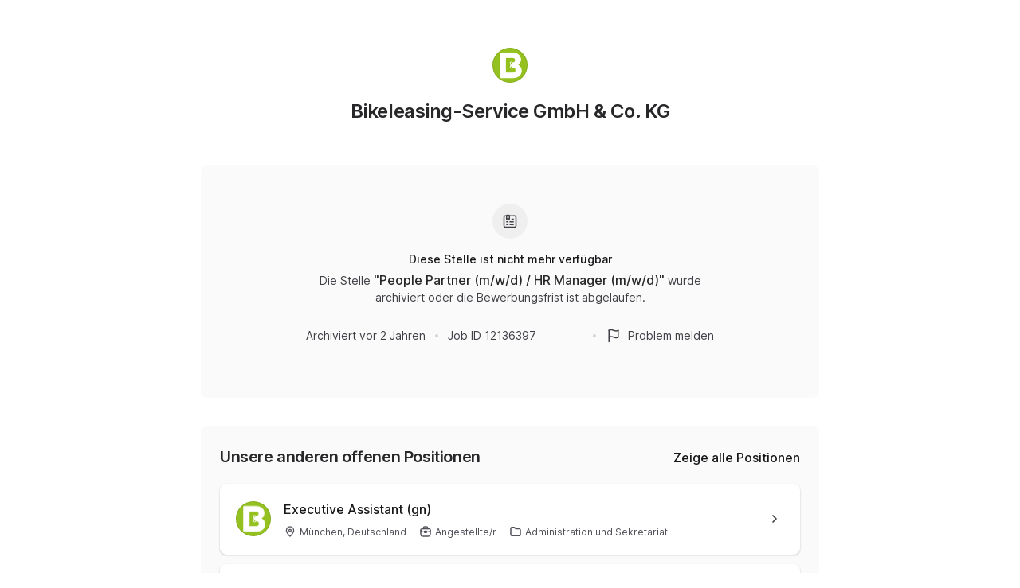

--- FILE ---
content_type: text/html; charset=utf-8
request_url: https://join.com/companies/bikeleasing/12136397-people-partner-m-w-d-hr-manager-m-w-d
body_size: 17058
content:
<!DOCTYPE html><html lang="en"><head><meta charSet="utf-8" data-next-head=""/><meta content="width=device-width, initial-scale=1.0, maximum-scale=1.0, user-scalable=no, viewport-fit=cover" name="viewport" data-next-head=""/><title data-next-head="">Bikeleasing-Service GmbH &amp; Co. KG (Remote): People Partner (m/w/d) / HR Manager (m/w/d)</title><meta name="description" content="Bikeleasing-Service GmbH &amp; Co. KG has a remote job opening for People Partner (m/w/d) / HR Manager (m/w/d) (published: 18.04.2024). Apply now or check the other available jobs." data-next-head=""/><meta property="og:title" content="Bikeleasing-Service GmbH &amp; Co. KG (Remote): People Partner (m/w/d) / HR Manager (m/w/d)" data-next-head=""/><meta property="og:description" content="Bikeleasing-Service GmbH &amp; Co. KG has a remote job opening for People Partner (m/w/d) / HR Manager (m/w/d) (published: 18.04.2024). Apply now or check the other available jobs." data-next-head=""/><meta property="og:url" content="https://join.com/companies/bikeleasing/12136397-people-partner-m-w-d-hr-manager-m-w-d" data-next-head=""/><meta property="og:type" content="website" data-next-head=""/><meta property="og:image" content="https://cdn.join.com/ogimages/11140956/1724038680351.png" data-next-head=""/><meta name="twitter:title" content="Bikeleasing-Service GmbH &amp; Co. KG (Remote): People Partner (m/w/d) / HR Manager (m/w/d)" data-next-head=""/><meta name="twitter:description" content="Bikeleasing-Service GmbH &amp; Co. KG has a remote job opening for People Partner (m/w/d) / HR Manager (m/w/d) (published: 18.04.2024). Apply now or check the other available jobs." data-next-head=""/><meta name="twitter:image" content="https://cdn.join.com/ogimages/11140956/1724038680351.png" data-next-head=""/><meta name="twitter:site" content="https://join.com/companies/bikeleasing/12136397-people-partner-m-w-d-hr-manager-m-w-d" data-next-head=""/><meta name="twitter:card" content="summary_large_image" data-next-head=""/><link rel="canonical" href="https://join.com/companies/bikeleasing/12136397-people-partner-m-w-d-hr-manager-m-w-d" data-next-head=""/><link rel="apple-touch-icon" sizes="180x180" href="https://cdn.join.com/job-ad-app/static/images/favicon/apple-touch-icon.png"/><link rel="icon" type="image/png" sizes="32x32" href="https://cdn.join.com/job-ad-app/static/images/favicon/favicon-32x32.png"/><link rel="icon" type="image/png" sizes="16x16" href="https://cdn.join.com/job-ad-app/static/images/favicon/favicon-16x16.png"/><link rel="manifest" href="https://cdn.join.com/job-ad-app/static/images/favicon/site.webmanifest"/><link rel="mask-icon" href="https://cdn.join.com/job-ad-app/static/images/favicon/join.svg" color="#258aff"/><meta name="msapplication-TileColor" content="#da532c"/><meta name="theme-color" content="#ffffff"/><link nonce="ZDc2MGY5N2QtMmJhOC00MDg4LWI4ODctYmRmNDdmYzA2NmRj" rel="preload" as="style" href="https://cdn.join.com/fonts/inter.min.css"/><link href="https://cdn.cookie-script.com" rel="preconnect" crossorigin="anonymous"/><link href="https://www.google-analytics.com" rel="preconnect" crossorigin="anonymous"/><link href="https://join.com" rel="preconnect" crossorigin="anonymous"/><link href="https://cdn.join.com/job-ad-app" rel="preconnect" crossorigin="anonymous"/><script nonce="ZDc2MGY5N2QtMmJhOC00MDg4LWI4ODctYmRmNDdmYzA2NmRj">if('GTM-PHC2444'){
        dataLayer = [{"pageType":"job-ad-app","nonce":"ZDc2MGY5N2QtMmJhOC00MDg4LWI4ODctYmRmNDdmYzA2NmRj"}];
        (function(w,d,s,l,i){w[l]=w[l]||[];w[l].push({'gtm.start':
        new Date().getTime(),event:'gtm.js'});var f=d.getElementsByTagName(s)[0],
        j=d.createElement(s),dl=l!='dataLayer'?'&l='+l:'';j.async=true;j.src=
        'https://www.googletagmanager.com/gtm.js?id='+i+dl;f.parentNode.insertBefore(j,f);
        })(window,document,'script','dataLayer','GTM-PHC2444');}</script><script nonce="ZDc2MGY5N2QtMmJhOC00MDg4LWI4ODctYmRmNDdmYzA2NmRj">var env = {"FF_CSP":"true","LOKALISE_VERSION":"1758693756","FF_ID":"false","FB_APP_ID":"881603466953465","MAX_ATTACHMENT_FILE_SIZE":"10","PASSWORD_MAX_LENGTH":"72","COOKIE_DOMAIN":".join.com","ASSET_PREFIX":"https://cdn.join.com/job-ad-app","SENTRY_TSR":"0","APPLY_FORM_PERSIST_EXPIRATION_TIME_INTERVAL_DAYS":"7","TZ":"UTC","BASE_API_URL":"https://join.com/api","GTM_ID":"GTM-PHC2444","RECAPTCHA_SITE_KEY":"6LcBKJEdAAAAAOns5uYTQrLbrHXWtoFXb5sMjmxH","DEFAULT_CURRENCY":"CHF","APP_NAME":"job-ad-app","GJ_TID":"209391cbd497a95aac58","MARKETING_APP_BASE_URL":"https://join.com","APP_ENV":"production","AVAILABLE_LANGUAGES":"en,de,fr,it,es,nl","GRAPHQL_API_URL":"https://join.com/candidate-api/graphql","BASE_URL":"https://join.com","SENTRY_DSN":"https://d46e55ffdd114093971dd659e5bf890b@o377622.ingest.sentry.io/5200008","PASSWORD_MIN_LENGTH":"6","CANDIDATE_APP_BASE_URL":"https://join.com","CDN_ASSETS_URL":"https://cdn.join.com"}</script><style data-styled="" data-styled-version="5.3.9" nonce="ZDc2MGY5N2QtMmJhOC00MDg4LWI4ODctYmRmNDdmYzA2NmRj">.iXNcvV{margin:0 auto;max-width:1176px;}/*!sc*/
.aNQZS{color:#27272A;}/*!sc*/
.fqhlna{margin-left:-15px;margin-right:-15px;height:1px;background-color:#E3E3E5;}/*!sc*/
@media screen and (min-width:48em){.fqhlna{margin-left:0px;margin-right:0px;}}/*!sc*/
.dScwCX{margin-top:1rem;text-align:center;}/*!sc*/
.fpsxaU{margin-left:0.75rem;margin-right:0.75rem;width:4px;height:4px;background-color:#D4D4D8;border-radius:50%;}/*!sc*/
.hArdNQ{margin-left:0.75rem;margin-right:0.75rem;width:4px;height:4px;background-color:#D4D4D8;display:none;border-radius:50%;}/*!sc*/
@media screen and (min-width:48em){.hArdNQ{display:block;}}/*!sc*/
.imItqK{padding-bottom:1.75rem;padding-left:1rem;padding-right:1rem;padding-top:1.5rem;background-color:#FAFAFA;display:none;border-radius:6px;position:relative;}/*!sc*/
@media screen and (min-width:22.5em){.imItqK{margin-top:1.5rem;}}/*!sc*/
@media screen and (min-width:48em){.imItqK{padding-left:1.5rem;padding-right:1.5rem;margin-top:2.25rem;margin-bottom:2.25rem;}}/*!sc*/
@media screen and (min-width:64em){.imItqK{margin-bottom:0px;}}/*!sc*/
@media screen and (min-width:48em){.imItqK{display:block;}}/*!sc*/
.igoVVw{display:none;}/*!sc*/
@media screen and (min-width:64em){.igoVVw{display:block;}}/*!sc*/
.iMnwch{padding:0.75rem;background-color:#FFFFFF;border-radius:8px;box-shadow:0px 1px 2px rgba(14,24,36,0.25);-webkit-transition:box-shadow 0.2s linear,border-color 0.2s linear;transition:box-shadow 0.2s linear,border-color 0.2s linear;}/*!sc*/
@media screen and (min-width:48em){.iMnwch{padding:1.25rem;}}/*!sc*/
.iVDGvf{margin-top:1.25rem;display:block;}/*!sc*/
@media screen and (min-width:64em){.iVDGvf{display:none;}}/*!sc*/
.ffYZsF{margin-top:auto;padding-bottom:2.75rem;padding-left:1.25rem;padding-right:1.25rem;padding-top:60px;text-align:center;}/*!sc*/
@media screen and (min-width:48em){.ffYZsF{padding-bottom:60px;}}/*!sc*/
.iToerw{margin-left:1.25rem;margin-right:1.25rem;padding-bottom:0.75rem;padding-top:0.75rem;border-top-color:#EFEFF0;border-top-width:1px;border-top-style:solid;}/*!sc*/
@media screen and (min-width:75em){.iToerw{padding-top:1rem;padding-bottom:1rem;margin-left:0px;margin-right:0px;}}/*!sc*/
.bRkGqs{padding-top:0.25rem;padding-bottom:0.25rem;display:inline;}/*!sc*/
data-styled.g1[id="sc-beqWaB"]{content:"iXNcvV,aNQZS,fqhlna,dScwCX,fpsxaU,hArdNQ,imItqK,igoVVw,iMnwch,iVDGvf,ffYZsF,iToerw,bRkGqs,"}/*!sc*/
.IBUYU{display:-webkit-box;display:-webkit-flex;display:-ms-flexbox;display:flex;-webkit-flex-direction:column;-ms-flex-direction:column;flex-direction:column;-webkit-align-items:center;-webkit-box-align:center;-ms-flex-align:center;align-items:center;}/*!sc*/
.kfqzsj{display:-webkit-box;display:-webkit-flex;display:-ms-flexbox;display:flex;margin-bottom:1.25rem;-webkit-align-items:center;-webkit-box-align:center;-ms-flex-align:center;align-items:center;}/*!sc*/
.iaYqvF{display:-webkit-box;display:-webkit-flex;display:-ms-flexbox;display:flex;margin-top:1rem;padding:2rem;background-color:#FAFAFA;border-radius:8px;-webkit-flex:1;-ms-flex:1;flex:1;-webkit-align-items:center;-webkit-box-align:center;-ms-flex-align:center;align-items:center;-webkit-box-pack:center;-webkit-justify-content:center;-ms-flex-pack:center;justify-content:center;-webkit-flex-direction:column;-ms-flex-direction:column;flex-direction:column;}/*!sc*/
@media screen and (min-width:48em){.iaYqvF{margin-top:1.5rem;padding:3rem;}}/*!sc*/
.dEOMrG{display:-webkit-box;display:-webkit-flex;display:-ms-flexbox;display:flex;height:100%;-webkit-align-items:center;-webkit-box-align:center;-ms-flex-align:center;align-items:center;-webkit-box-pack:center;-webkit-justify-content:center;-ms-flex-pack:center;justify-content:center;}/*!sc*/
.jJEAu{display:-webkit-box;display:-webkit-flex;display:-ms-flexbox;display:flex;-webkit-align-items:center;-webkit-box-align:center;-ms-flex-align:center;align-items:center;-webkit-flex-direction:column-reverse;-ms-flex-direction:column-reverse;flex-direction:column-reverse;-webkit-box-pack:justify;-webkit-justify-content:space-between;-ms-flex-pack:justify;justify-content:space-between;}/*!sc*/
@media screen and (min-width:48em){.jJEAu{-webkit-flex-direction:row;-ms-flex-direction:row;flex-direction:row;}}/*!sc*/
.ehSzdI{display:-webkit-box;display:-webkit-flex;display:-ms-flexbox;display:flex;margin-top:1.25rem;-webkit-align-items:center;-webkit-box-align:center;-ms-flex-align:center;align-items:center;}/*!sc*/
@media screen and (min-width:22.5em){.ehSzdI{padding-bottom:1.5rem;}}/*!sc*/
@media screen and (min-width:64em){.ehSzdI{padding-bottom:1.25rem;}}/*!sc*/
.bYHNTX{display:-webkit-box;display:-webkit-flex;display:-ms-flexbox;display:flex;margin-top:1.25rem;padding-bottom:0px;cursor:pointer;-webkit-align-items:center;-webkit-box-align:center;-ms-flex-align:center;align-items:center;}/*!sc*/
@media screen and (min-width:48em){.bYHNTX{margin-top:0px;}}/*!sc*/
.iyxFOg{display:-webkit-box;display:-webkit-flex;display:-ms-flexbox;display:flex;-webkit-box-pack:justify;-webkit-justify-content:space-between;-ms-flex-pack:justify;justify-content:space-between;-webkit-align-items:center;-webkit-box-align:center;-ms-flex-align:center;align-items:center;}/*!sc*/
.igySFn{display:-webkit-box;display:-webkit-flex;display:-ms-flexbox;display:flex;padding:8px 12px;border:2px solid;border-color:#E3E3E5;border-radius:8px;-webkit-box-pack:center;-webkit-justify-content:center;-ms-flex-pack:center;justify-content:center;-webkit-align-items:center;-webkit-box-align:center;-ms-flex-align:center;align-items:center;}/*!sc*/
data-styled.g2[id="sc-gueYoa"]{content:"IBUYU,kfqzsj,iaYqvF,dEOMrG,jJEAu,ehSzdI,bYHNTX,iyxFOg,igySFn,"}/*!sc*/
.dDFKLx{font-family:Inter,sans-serif;line-height:1.33;}/*!sc*/
data-styled.g3[id="sc-dmqHEX"]{content:"dDFKLx,"}/*!sc*/
.bKonKr{color:#27272A;font-weight:600;-webkit-letter-spacing:-0.02em;-moz-letter-spacing:-0.02em;-ms-letter-spacing:-0.02em;letter-spacing:-0.02em;font-size:1.5rem;line-height:1.3333333333333333;line-height:1.33;word-break:break-word;}/*!sc*/
@media screen and (min-width:22.5em){.bKonKr{margin-left:0.5rem;}}/*!sc*/
@media screen and (min-width:64em){.bKonKr{margin-left:0px;}}/*!sc*/
.Lgmbz{color:#18181B;font-size:0.875rem;line-height:1.4285714285714286;-webkit-letter-spacing:normal;-moz-letter-spacing:normal;-ms-letter-spacing:normal;letter-spacing:normal;font-weight:500;}/*!sc*/
.OEXDm{margin-top:0.25rem;margin-bottom:0.5rem;max-width:512px;color:#3F3F46;font-size:0.875rem;line-height:1.4285714285714286;-webkit-letter-spacing:normal;-moz-letter-spacing:normal;-ms-letter-spacing:normal;letter-spacing:normal;}/*!sc*/
.jDdYJP{color:#27272A;font-size:1rem;line-height:1.5;-webkit-letter-spacing:normal;-moz-letter-spacing:normal;-ms-letter-spacing:normal;letter-spacing:normal;font-weight:500;}/*!sc*/
.hkZUFk{color:#3F3F46;font-size:0.875rem;line-height:1.4285714285714286;-webkit-letter-spacing:normal;-moz-letter-spacing:normal;-ms-letter-spacing:normal;letter-spacing:normal;}/*!sc*/
.jpUVto{margin-bottom:1.25rem;color:#27272A;font-weight:600;-webkit-letter-spacing:-0.02em;-moz-letter-spacing:-0.02em;-ms-letter-spacing:-0.02em;letter-spacing:-0.02em;font-size:1.25rem;line-height:1.4;word-break:break-word;}/*!sc*/
.fUKECy{display:-webkit-box;max-width:100%;overflow:hidden;text-overflow:ellipsis;white-space:normal;word-wrap:normal;-webkit-box-orient:vertical;-webkit-line-clamp:2;max-width:100%;color:#18181B;overflow:hidden;display:-webkit-box;font-size:1rem;line-height:1.5;-webkit-letter-spacing:normal;-moz-letter-spacing:normal;-ms-letter-spacing:normal;letter-spacing:normal;font-weight:500;font-size:0.875rem;word-break:break-word;}/*!sc*/
@media screen and (min-width:48em){.fUKECy{font-size:1rem;}}/*!sc*/
.jtGHbV{color:#52525B;font-size:0.75rem;line-height:1.3333333333333333;-webkit-letter-spacing:normal;-moz-letter-spacing:normal;-ms-letter-spacing:normal;letter-spacing:normal;}/*!sc*/
.bzhFGO{margin-top:0.5rem;margin-right:1rem;display:inline-block;white-space:nowrap;}/*!sc*/
.jvzeVl{margin-right:0.5rem;color:#52525B;font-size:0.75rem;line-height:1.3333333333333333;-webkit-letter-spacing:normal;-moz-letter-spacing:normal;-ms-letter-spacing:normal;letter-spacing:normal;font-weight:500;line-height:1.78;}/*!sc*/
.hLdlmO{padding-top:0.25rem;padding-bottom:0.25rem;margin-right:22px;display:inline;word-break:break-word;}/*!sc*/
data-styled.g4[id="sc-hLseeU"]{content:"bKonKr,Lgmbz,OEXDm,jDdYJP,hkZUFk,jpUVto,fUKECy,jtGHbV,bzhFGO,jvzeVl,hLdlmO,"}/*!sc*/
html,body,div,span,applet,object,iframe,h1,h2,h3,h4,h5,h6,p,blockquote,pre,a,abbr,acronym,address,big,cite,code,del,dfn,em,img,ins,kbd,q,s,samp,small,strike,strong,sub,sup,tt,var,b,u,i,center,dl,dt,dd,ol,ul,li,fieldset,form,label,legend,table,caption,tbody,tfoot,thead,tr,th,td,article,aside,canvas,details,embed,figure,figcaption,footer,header,hgroup,menu,nav,output,ruby,section,summary,time,mark,audio,video,dialog{margin:0;padding:0;border:none;font-size:100%;font:inherit;vertical-align:baseline;}/*!sc*/
input,button,textarea,select{font:inherit;}/*!sc*/
article,aside,details,figcaption,figure,footer,header,hgroup,menu,nav,section{display:block;}/*!sc*/
ol,ul{list-style:none;}/*!sc*/
blockquote,q{quotes:none;}/*!sc*/
blockquote:before,blockquote:after,q:before,q:after{content:'';content:none;}/*!sc*/
table{border-collapse:collapse;border-spacing:0;}/*!sc*/
html{height:100%;}/*!sc*/
@media only screen and (device-width:375px) and (device-height:812px) and (-webkit-device-pixel-ratio:3){body > div{padding:constant(safe-area-inset-top) constant(safe-area-inset-right) constant(safe-area-inset-bottom) constant(safe-area-inset-left);}}/*!sc*/
input[autocomplete='off']::-webkit-contacts-auto-fill-button{visibility:hidden;display:none !important;pointer-events:none;height:0;width:0;margin:0;}/*!sc*/
pre{white-space:pre-line;}/*!sc*/
*{box-sizing:border-box;}/*!sc*/
*:focus{outline:none;}/*!sc*/
body{height:100%;font-size:1.125rem;font-family:Inter,sans-serif;font-weight:400;color:#3F3F46;background:#FFFFFF;overscroll-behavior:none;-ms-overflow-style:scrollbar;}/*!sc*/
strong,b{font-weight:500;}/*!sc*/
data-styled.g5[id="sc-global-iEDSUG1"]{content:"sc-global-iEDSUG1,"}/*!sc*/
.limSpD{vertical-align:middle;width:auto;height:auto;-webkit-transition:all 0.2s ease-in-out;transition:all 0.2s ease-in-out;-webkit-transition-property:background,opacity;transition-property:background,opacity;display:-webkit-inline-box;display:-webkit-inline-flex;display:-ms-inline-flexbox;display:inline-flex;-webkit-box-flex:0;-webkit-flex-grow:0;-ms-flex-positive:0;flex-grow:0;-webkit-flex-shrink:0;-ms-flex-negative:0;flex-shrink:0;-webkit-box-pack:center;-webkit-justify-content:center;-ms-flex-pack:center;justify-content:center;-webkit-align-content:center;-ms-flex-line-pack:center;align-content:center;-webkit-align-items:center;-webkit-box-align:center;-ms-flex-align:center;align-items:center;justify-items:center;color:#3F3F46;}/*!sc*/
.limSpD > svg{display:inline-block;width:20px;height:20px;-webkit-transition:all 0.2s ease-in-out;transition:all 0.2s ease-in-out;-webkit-transition-property:stroke;transition-property:stroke;}/*!sc*/
.limSpD > svg path[stroke-width],.limSpD > svg circle[stroke-width],.limSpD > svg rect[stroke-width],.limSpD > svg ellipse[stroke-width]{stroke-width:1.5;}/*!sc*/
.limSpD > svg path[stroke],.limSpD > svg circle[stroke],.limSpD > svg rect[stroke],.limSpD > svg ellipse[stroke]{stroke:#3F3F46;}/*!sc*/
.limSpD > svg path[fill],.limSpD > svg circle[fill],.limSpD > svg rect[fill],.limSpD > svg ellipse[fill]{fill:#3F3F46;}/*!sc*/
.limSpD:hover{background-color:transparent;}/*!sc*/
.limSpD:hover > svg path[stroke],.limSpD:hover > svg circle[stroke],.limSpD:hover > svg rect[stroke],.limSpD:hover > svg ellipse[stroke]{stroke:#3F3F46;}/*!sc*/
.uTCJN{vertical-align:middle;width:auto;height:auto;-webkit-transition:all 0.2s ease-in-out;transition:all 0.2s ease-in-out;-webkit-transition-property:background,opacity;transition-property:background,opacity;display:-webkit-inline-box;display:-webkit-inline-flex;display:-ms-inline-flexbox;display:inline-flex;-webkit-box-flex:0;-webkit-flex-grow:0;-ms-flex-positive:0;flex-grow:0;-webkit-flex-shrink:0;-ms-flex-negative:0;flex-shrink:0;-webkit-box-pack:center;-webkit-justify-content:center;-ms-flex-pack:center;justify-content:center;-webkit-align-content:center;-ms-flex-line-pack:center;align-content:center;-webkit-align-items:center;-webkit-box-align:center;-ms-flex-align:center;align-items:center;justify-items:center;margin-right:0.25rem;vertical-align:text-bottom;width:16px;height:16px;}/*!sc*/
.uTCJN > svg{display:inline-block;width:16px;height:16px;-webkit-transition:all 0.2s ease-in-out;transition:all 0.2s ease-in-out;-webkit-transition-property:stroke;transition-property:stroke;}/*!sc*/
.uTCJN > svg path[stroke-width],.uTCJN > svg circle[stroke-width],.uTCJN > svg rect[stroke-width],.uTCJN > svg ellipse[stroke-width]{stroke-width:1.3;}/*!sc*/
.uTCJN > svg path[stroke],.uTCJN > svg circle[stroke],.uTCJN > svg rect[stroke],.uTCJN > svg ellipse[stroke]{stroke:currentColor;}/*!sc*/
.uTCJN > svg path[fill],.uTCJN > svg circle[fill],.uTCJN > svg rect[fill],.uTCJN > svg ellipse[fill]{fill:currentColor;}/*!sc*/
.uTCJN:hover{background-color:transparent;}/*!sc*/
.uTCJN:hover > svg path[stroke],.uTCJN:hover > svg circle[stroke],.uTCJN:hover > svg rect[stroke],.uTCJN:hover > svg ellipse[stroke]{stroke:currentColor;}/*!sc*/
.ilDdic{vertical-align:middle;width:auto;height:auto;-webkit-transition:all 0.2s ease-in-out;transition:all 0.2s ease-in-out;-webkit-transition-property:background,opacity;transition-property:background,opacity;display:-webkit-inline-box;display:-webkit-inline-flex;display:-ms-inline-flexbox;display:inline-flex;-webkit-box-flex:0;-webkit-flex-grow:0;-ms-flex-positive:0;flex-grow:0;-webkit-flex-shrink:0;-ms-flex-negative:0;flex-shrink:0;-webkit-box-pack:center;-webkit-justify-content:center;-ms-flex-pack:center;justify-content:center;-webkit-align-content:center;-ms-flex-line-pack:center;align-content:center;-webkit-align-items:center;-webkit-box-align:center;-ms-flex-align:center;align-items:center;justify-items:center;color:#3F3F46;width:24px;height:24px;}/*!sc*/
.ilDdic > svg{display:inline-block;width:24px;height:24px;-webkit-transition:all 0.2s ease-in-out;transition:all 0.2s ease-in-out;-webkit-transition-property:stroke;transition-property:stroke;}/*!sc*/
.ilDdic > svg path[stroke-width],.ilDdic > svg circle[stroke-width],.ilDdic > svg rect[stroke-width],.ilDdic > svg ellipse[stroke-width]{stroke-width:1.7;}/*!sc*/
.ilDdic > svg path[stroke],.ilDdic > svg circle[stroke],.ilDdic > svg rect[stroke],.ilDdic > svg ellipse[stroke]{stroke:#3F3F46;}/*!sc*/
.ilDdic > svg path[fill],.ilDdic > svg circle[fill],.ilDdic > svg rect[fill],.ilDdic > svg ellipse[fill]{fill:#3F3F46;}/*!sc*/
.ilDdic:hover{background-color:transparent;}/*!sc*/
.ilDdic:hover > svg path[stroke],.ilDdic:hover > svg circle[stroke],.ilDdic:hover > svg rect[stroke],.ilDdic:hover > svg ellipse[stroke]{stroke:#3F3F46;}/*!sc*/
data-styled.g6[id="sc-eDDNvR"]{content:"limSpD,uTCJN,ilDdic,"}/*!sc*/
.uEUnl{margin-right:0.25rem;vertical-align:text-bottom;}/*!sc*/
data-styled.g44[id="sc-jegxcv"]{content:"uEUnl,"}/*!sc*/
.illwRC{color:#3F3F46;}/*!sc*/
data-styled.g65[id="sc-ejdXBC"]{content:"illwRC,"}/*!sc*/
.kgrZsw{color:#3F3F46;}/*!sc*/
data-styled.g90[id="sc-bYOEQd"]{content:"kgrZsw,"}/*!sc*/
.eZBrPD{margin-right:0.25rem;vertical-align:text-bottom;}/*!sc*/
data-styled.g93[id="sc-dExYQz"]{content:"eZBrPD,"}/*!sc*/
.kYqFJw{color:#3F3F46;}/*!sc*/
data-styled.g114[id="sc-eGFuAX"]{content:"kYqFJw,"}/*!sc*/
.jybnUn{margin-right:0.25rem;vertical-align:text-bottom;}/*!sc*/
data-styled.g122[id="sc-gWrJbu"]{content:"jybnUn,"}/*!sc*/
.iuueVi{display:inline-block;vertical-align:middle;border-radius:50%;width:44px;height:44px;}/*!sc*/
data-styled.g231[id="sc-pTqjN"]{content:"iuueVi,"}/*!sc*/
.gnIiTd{display:inline-block;vertical-align:middle;border-radius:50%;width:44px;height:44px;position:relative;}/*!sc*/
.gnIiTd::after{border-radius:50%;content:'';position:absolute;top:0;left:0;width:100%;height:100%;box-shadow:inset 0px 0px 0px 1px rgba(0,0,0,0.1);}/*!sc*/
data-styled.g232[id="sc-hMRyxU"]{content:"gnIiTd,"}/*!sc*/
.fbtQOj{width:45px;display:block;width:45px;fill:#52525B;}/*!sc*/
data-styled.g233[id="sc-cSnNnL"]{content:"fbtQOj,"}/*!sc*/
#nprogress{cursor:default;position:fixed;z-index:999;top:0;right:0;bottom:0;left:0;background:rgba(255,255,255,0.01);}/*!sc*/
#nprogress .bar{background:#2563EB;position:fixed;z-index:1031;top:0;left:0;width:100%;height:2px;}/*!sc*/
#nprogress .peg{display:block;position:absolute;right:0px;width:100px;height:100%;box-shadow:0 0 10px #2563EB, 0 0 5px #2563EB;opacity:1.0;-webkit-transform:rotate(3deg) translate(0px,-4px);-ms-transform:rotate(3deg) translate(0px,-4px);transform:rotate(3deg) translate(0px,-4px);}/*!sc*/
data-styled.g261[id="sc-global-iHFAND1"]{content:"sc-global-iHFAND1,"}/*!sc*/
.clGRfs{display:inline-block;vertical-align:middle;border-radius:50%;background:#EFEFF0;width:44px;height:44px;}/*!sc*/
data-styled.g274[id="sc-jOCQUM"]{content:"clGRfs,"}/*!sc*/
.kbDvAY{display:inline-block;cursor:pointer;color:#2563EB;-webkit-text-decoration:none;text-decoration:none;text-align:center;-webkit-transition:all 0.15s ease-in-out;transition:all 0.15s ease-in-out;-webkit-transition-property:color;transition-property:color;outline:none;font-size:0.875rem;-webkit-letter-spacing:normal;-moz-letter-spacing:normal;-ms-letter-spacing:normal;letter-spacing:normal;line-height:1.4285714285714286;}/*!sc*/
.kbDvAY:hover{color:#1D4ED8;}/*!sc*/
.kbDvAY:not([role]):focus-visible{position:relative;}/*!sc*/
.kbDvAY:not([role]):focus-visible:after{content:'';position:absolute;top:0;left:0;right:0;bottom:0;pointer-events:none;box-shadow:0px 0px 0px 2px #FFFFFF, 0px 0px 0px 2px #FFFFFF, 0px 0px 0px 4px #2563EB;border-radius:inherit;border-radius:8px;}/*!sc*/
.kbDvAY[role]:focus-visible{position:relative;}/*!sc*/
.kbDvAY[role]:focus-visible:after{content:'';position:absolute;top:0;left:0;right:0;bottom:0;pointer-events:none;border-radius:8px;overflow:hidden;box-shadow:inset 0 0 0 2px #2563EB;}/*!sc*/
.kbDvAY:active{color:#2563EB;}/*!sc*/
.bwWKXs{display:inline-block;cursor:pointer;color:#2563EB;-webkit-text-decoration:none;text-decoration:none;text-align:center;-webkit-transition:all 0.15s ease-in-out;transition:all 0.15s ease-in-out;-webkit-transition-property:color;transition-property:color;outline:none;font-size:0.875rem;-webkit-letter-spacing:normal;-moz-letter-spacing:normal;-ms-letter-spacing:normal;letter-spacing:normal;line-height:1.4285714285714286;margin-bottom:0.5rem;}/*!sc*/
.bwWKXs:hover{color:#1D4ED8;}/*!sc*/
.bwWKXs:not([role]):focus-visible{position:relative;}/*!sc*/
.bwWKXs:not([role]):focus-visible:after{content:'';position:absolute;top:0;left:0;right:0;bottom:0;pointer-events:none;box-shadow:0px 0px 0px 2px #FFFFFF, 0px 0px 0px 2px #FFFFFF, 0px 0px 0px 4px #2563EB;border-radius:inherit;border-radius:8px;}/*!sc*/
.bwWKXs[role]:focus-visible{position:relative;}/*!sc*/
.bwWKXs[role]:focus-visible:after{content:'';position:absolute;top:0;left:0;right:0;bottom:0;pointer-events:none;border-radius:8px;overflow:hidden;box-shadow:inset 0 0 0 2px #2563EB;}/*!sc*/
.bwWKXs:active{color:#2563EB;}/*!sc*/
.fIower{display:inline-block;cursor:pointer;color:#3F3F46;-webkit-text-decoration:none;text-decoration:none;text-align:center;-webkit-transition:all 0.15s ease-in-out;transition:all 0.15s ease-in-out;-webkit-transition-property:color;transition-property:color;outline:none;font-size:0.875rem;-webkit-letter-spacing:normal;-moz-letter-spacing:normal;-ms-letter-spacing:normal;letter-spacing:normal;line-height:1.4285714285714286;}/*!sc*/
.fIower:hover{color:#18181B;}/*!sc*/
.fIower:not([role]):focus-visible{position:relative;}/*!sc*/
.fIower:not([role]):focus-visible:after{content:'';position:absolute;top:0;left:0;right:0;bottom:0;pointer-events:none;box-shadow:0px 0px 0px 2px #FFFFFF, 0px 0px 0px 2px #FFFFFF, 0px 0px 0px 4px #2563EB;border-radius:inherit;border-radius:8px;}/*!sc*/
.fIower[role]:focus-visible{position:relative;}/*!sc*/
.fIower[role]:focus-visible:after{content:'';position:absolute;top:0;left:0;right:0;bottom:0;pointer-events:none;border-radius:8px;overflow:hidden;box-shadow:inset 0 0 0 2px #2563EB;}/*!sc*/
.fIower:active{color:#3F3F46;}/*!sc*/
.krorCJ{display:inline-block;cursor:pointer;color:#18181B;-webkit-text-decoration:none;text-decoration:none;text-align:center;-webkit-transition:all 0.15s ease-in-out;transition:all 0.15s ease-in-out;-webkit-transition-property:color;transition-property:color;outline:none;font-size:1rem;font-weight:500;-webkit-letter-spacing:normal;-moz-letter-spacing:normal;-ms-letter-spacing:normal;letter-spacing:normal;line-height:1.5;}/*!sc*/
.krorCJ:hover{color:#18181B;}/*!sc*/
.krorCJ:not([role]):focus-visible{position:relative;}/*!sc*/
.krorCJ:not([role]):focus-visible:after{content:'';position:absolute;top:0;left:0;right:0;bottom:0;pointer-events:none;box-shadow:0px 0px 0px 2px #FFFFFF, 0px 0px 0px 2px #FFFFFF, 0px 0px 0px 4px #2563EB;border-radius:inherit;border-radius:8px;}/*!sc*/
.krorCJ[role]:focus-visible{position:relative;}/*!sc*/
.krorCJ[role]:focus-visible:after{content:'';position:absolute;top:0;left:0;right:0;bottom:0;pointer-events:none;border-radius:8px;overflow:hidden;box-shadow:inset 0 0 0 2px #2563EB;}/*!sc*/
.krorCJ:active{color:#18181B;}/*!sc*/
.iKSIhu{display:inline-block;cursor:pointer;color:#2563EB;-webkit-text-decoration:none;text-decoration:none;text-align:center;-webkit-transition:all 0.15s ease-in-out;transition:all 0.15s ease-in-out;-webkit-transition-property:color;transition-property:color;outline:none;font-size:0.875rem;-webkit-letter-spacing:normal;-moz-letter-spacing:normal;-ms-letter-spacing:normal;letter-spacing:normal;line-height:1.4285714285714286;display:block;margin-top:0.75rem;text-align:left;}/*!sc*/
.iKSIhu:hover{color:#1D4ED8;}/*!sc*/
.iKSIhu:not([role]):focus-visible{position:relative;}/*!sc*/
.iKSIhu:not([role]):focus-visible:after{content:'';position:absolute;top:0;left:0;right:0;bottom:0;pointer-events:none;box-shadow:0px 0px 0px 2px #FFFFFF, 0px 0px 0px 2px #FFFFFF, 0px 0px 0px 4px #2563EB;border-radius:inherit;border-radius:8px;}/*!sc*/
.iKSIhu[role]:focus-visible{position:relative;}/*!sc*/
.iKSIhu[role]:focus-visible:after{content:'';position:absolute;top:0;left:0;right:0;bottom:0;pointer-events:none;border-radius:8px;overflow:hidden;box-shadow:inset 0 0 0 2px #2563EB;}/*!sc*/
.iKSIhu:active{color:#2563EB;}/*!sc*/
.kFHTAe{display:inline-block;cursor:pointer;color:#2563EB;-webkit-text-decoration:none;text-decoration:none;text-align:center;-webkit-transition:all 0.15s ease-in-out;transition:all 0.15s ease-in-out;-webkit-transition-property:color;transition-property:color;outline:none;font-size:0.875rem;-webkit-letter-spacing:normal;-moz-letter-spacing:normal;-ms-letter-spacing:normal;letter-spacing:normal;line-height:1.4285714285714286;display:inline-block;}/*!sc*/
.kFHTAe:hover{color:#1D4ED8;}/*!sc*/
.kFHTAe:not([role]):focus-visible{position:relative;}/*!sc*/
.kFHTAe:not([role]):focus-visible:after{content:'';position:absolute;top:0;left:0;right:0;bottom:0;pointer-events:none;box-shadow:0px 0px 0px 2px #FFFFFF, 0px 0px 0px 2px #FFFFFF, 0px 0px 0px 4px #2563EB;border-radius:inherit;border-radius:8px;}/*!sc*/
.kFHTAe[role]:focus-visible{position:relative;}/*!sc*/
.kFHTAe[role]:focus-visible:after{content:'';position:absolute;top:0;left:0;right:0;bottom:0;pointer-events:none;border-radius:8px;overflow:hidden;box-shadow:inset 0 0 0 2px #2563EB;}/*!sc*/
.kFHTAe:active{color:#2563EB;}/*!sc*/
.imA-dva{display:inline-block;cursor:pointer;color:#18181B;-webkit-text-decoration:none;text-decoration:none;text-align:center;-webkit-transition:all 0.15s ease-in-out;transition:all 0.15s ease-in-out;-webkit-transition-property:color;transition-property:color;outline:none;font-size:0.875rem;-webkit-letter-spacing:normal;-moz-letter-spacing:normal;-ms-letter-spacing:normal;letter-spacing:normal;line-height:1.4285714285714286;display:inline;text-align:left;}/*!sc*/
.imA-dva:hover{color:#18181B;}/*!sc*/
.imA-dva:not([role]):focus-visible{position:relative;}/*!sc*/
.imA-dva:not([role]):focus-visible:after{content:'';position:absolute;top:0;left:0;right:0;bottom:0;pointer-events:none;box-shadow:0px 0px 0px 2px #FFFFFF, 0px 0px 0px 2px #FFFFFF, 0px 0px 0px 4px #2563EB;border-radius:inherit;border-radius:8px;}/*!sc*/
.imA-dva[role]:focus-visible{position:relative;}/*!sc*/
.imA-dva[role]:focus-visible:after{content:'';position:absolute;top:0;left:0;right:0;bottom:0;pointer-events:none;border-radius:8px;overflow:hidden;box-shadow:inset 0 0 0 2px #2563EB;}/*!sc*/
.imA-dva:active{color:#18181B;}/*!sc*/
data-styled.g290[id="sc-fRcFJl"]{content:"kbDvAY,bwWKXs,fIower,krorCJ,iKSIhu,kFHTAe,imA-dva,"}/*!sc*/
.kgRsIJ{border-bottom:1px solid transparent;}/*!sc*/
a:hover > .kgRsIJ.kgRsIJ.kgRsIJ,a:hover div > .kgRsIJ.kgRsIJ.kgRsIJ{border-bottom-color:#1D4ED8;}/*!sc*/
a:active > .kgRsIJ.kgRsIJ.kgRsIJ,a:active div > .kgRsIJ.kgRsIJ.kgRsIJ{border-bottom-color:#2563EB;}/*!sc*/
a:focus-visible > .sc-hLVzOi{border-bottom-color:transparent;}/*!sc*/
.eKVuBU{border-bottom:1px solid transparent;}/*!sc*/
span:hover > .eKVuBU.eKVuBU.eKVuBU,span:hover div > .eKVuBU.eKVuBU.eKVuBU{border-bottom-color:#18181B;}/*!sc*/
span:active > .eKVuBU.eKVuBU.eKVuBU,span:active div > .eKVuBU.eKVuBU.eKVuBU{border-bottom-color:#3F3F46;}/*!sc*/
span:focus-visible > .sc-hLVzOi{border-bottom-color:transparent;}/*!sc*/
.hcJXqg{border-bottom:1px solid transparent;}/*!sc*/
a:hover > .hcJXqg.hcJXqg.hcJXqg,a:hover div > .hcJXqg.hcJXqg.hcJXqg{border-bottom-color:#18181B;}/*!sc*/
a:active > .hcJXqg.hcJXqg.hcJXqg,a:active div > .hcJXqg.hcJXqg.hcJXqg{border-bottom-color:#18181B;}/*!sc*/
a:focus-visible > .sc-hLVzOi{border-bottom-color:transparent;}/*!sc*/
data-styled.g291[id="sc-hLVzOi"]{content:"kgRsIJ,eKVuBU,hcJXqg,"}/*!sc*/
.gPbZgS{position:relative;padding-left:28px;}/*!sc*/
data-styled.g292[id="sc-eUXrtT"]{content:"gPbZgS,"}/*!sc*/
.iOoJPH{display:-webkit-box;display:-webkit-flex;display:-ms-flexbox;display:flex;-webkit-align-items:center;-webkit-box-align:center;-ms-flex-align:center;align-items:center;-webkit-box-pack:center;-webkit-justify-content:center;-ms-flex-pack:center;justify-content:center;width:20px;height:20px;overflow:hidden;position:absolute;top:50%;left:0;margin-top:-10px;}/*!sc*/
data-styled.g293[id="sc-fbbtMj"]{content:"iOoJPH,"}/*!sc*/
@media only screen and (max-width:64em){.dUJBYn{line-height:32px;}}/*!sc*/
data-styled.g361[id="Breadcrumbs-elements___StyledBaseLink-sc-b3ea412a-0"]{content:"dUJBYn,"}/*!sc*/
.cyWedJ:after{content:'/';display:inline-block;margin-right:-22px;width:22px;text-align:center;font-size:0.875rem;-webkit-letter-spacing:normal;-moz-letter-spacing:normal;-ms-letter-spacing:normal;letter-spacing:normal;line-height:1.4285714285714286;color:#D4D4D8;}/*!sc*/
data-styled.g362[id="Breadcrumbs-elements___StyledText-sc-b3ea412a-1"]{content:"cyWedJ,"}/*!sc*/
.QKRMF{display:table;width:100%;}/*!sc*/
@media only print{.QKRMF{display:block;}}/*!sc*/
data-styled.g363[id="Tables__Table-sc-bc4c4b8c-0"]{content:"QKRMF,"}/*!sc*/
.gcFOvC{display:table-cell;vertical-align:top;}/*!sc*/
@media only print{.gcFOvC{display:block;}}/*!sc*/
data-styled.g364[id="Tables__TableCell-sc-bc4c4b8c-1"]{content:"gcFOvC,"}/*!sc*/
.lgGyve{table-layout:fixed;}/*!sc*/
data-styled.g365[id="JobTile-elements__Grid-sc-2df3d95a-0"]{content:"lgGyve,"}/*!sc*/
.bglquN{vertical-align:middle;}/*!sc*/
data-styled.g366[id="JobTile-elements__Cell-sc-2df3d95a-1"]{content:"bglquN,"}/*!sc*/
.kgRzAq{width:60px;text-align:center;vertical-align:middle;padding-right:16px;}/*!sc*/
@media only screen and (max-width:48em){.kgRzAq{display:none;}}/*!sc*/
data-styled.g367[id="JobTile-elements__LogoCell-sc-2df3d95a-2"]{content:"kgRzAq,"}/*!sc*/
.dosimV{width:24px;text-align:center;vertical-align:middle;}/*!sc*/
@media only print{.dosimV{display:none;}}/*!sc*/
data-styled.g368[id="JobTile-elements__ArrowCell-sc-2df3d95a-3"]{content:"dosimV,"}/*!sc*/
.ZJBfN:last-child{margin-right:0;}/*!sc*/
data-styled.g369[id="JobTile-elements___StyledText-sc-2df3d95a-4"]{content:"ZJBfN,"}/*!sc*/
.efoSqH:first-child{margin-top:0;}/*!sc*/
.efoSqH:hover > div{border-color:none;box-shadow:0px 1px 1px rgba(0,0,0,0.05),0px 2px 2px rgba(0,0,0,0.05),0px 5px 5px rgba(0,0,0,0.05),0px 10px 10px rgba(0,0,0,0.05),0px 0px 8px rgba(0,0,0,0.05);}/*!sc*/
.efoSqH:hover .arrow svg path{stroke:#52525B;}/*!sc*/
data-styled.g370[id="JobTile___StyledJobLink-sc-e34a2a7b-0"]{content:"efoSqH,"}/*!sc*/
@media only print{.jCAvUm{display:none;}}/*!sc*/
data-styled.g371[id="OtherJobs-elements___StyledBox-sc-248dd58d-0"]{content:"jCAvUm,"}/*!sc*/
@page{padding:32px;size:auto;}/*!sc*/
.dqDTzO{position:relative;z-index:2;width:100%;margin:0 auto;padding:60px 11.5px 0px 11.5px;}/*!sc*/
@media only screen and (max-width:64em){.dqDTzO{display:block;padding:20px 16px 0;}}/*!sc*/
@media only print{.dqDTzO{position:static;font-family:"Helvetica Neue",Helvetica,Arial,"Lucida Grande",sans-serif !important;max-width:100%;margin:0;padding:0;}}/*!sc*/
data-styled.g380[id="ContentWrapper-sc-ab49471d-0"]{content:"dqDTzO,"}/*!sc*/
.eMyxEN{display:table;width:100%;max-width:776px;margin:0 auto;height:100%;table-layout:fixed;}/*!sc*/
@media only screen and (max-width:64em){.eMyxEN{display:block;max-width:800px;margin:0 auto;}}/*!sc*/
@media only print{.eMyxEN{display:block;width:100%;height:auto;}}/*!sc*/
data-styled.g381[id="Content-sc-c4cbfa56-0"]{content:"eMyxEN,"}/*!sc*/
.ekoUfD{height:100%;display:table-cell;vertical-align:top;text-align:left;}/*!sc*/
@media only screen and (max-width:64em){.ekoUfD{display:block;}}/*!sc*/
@media only print{.ekoUfD{display:block;width:100%;height:auto;}}/*!sc*/
data-styled.g382[id="LeftContent-sc-9612ced0-0"]{content:"ekoUfD,"}/*!sc*/
@media only print{.lbCLma{display:none;}}/*!sc*/
data-styled.g396[id="Meta-elements___StyledFlex-sc-f3dc2d08-0"]{content:"lbCLma,"}/*!sc*/
</style><link nonce="ZDc2MGY5N2QtMmJhOC00MDg4LWI4ODctYmRmNDdmYzA2NmRj" rel="stylesheet" href="https://cdn.join.com/fonts/inter.min.css" media="print" id="1041161161"/><script nonce="ZDc2MGY5N2QtMmJhOC00MDg4LWI4ODctYmRmNDdmYzA2NmRj">document.getElementById('1041161161').addEventListener('load', () => {document.getElementById('1041161161').media = 'all';});</script><noscript><link nonce="ZDc2MGY5N2QtMmJhOC00MDg4LWI4ODctYmRmNDdmYzA2NmRj" rel="stylesheet" href="https://cdn.join.com/fonts/inter.min.css"/></noscript><noscript data-n-css="ODY3YWRiNmUtMWM4ZC00MTcwLTkyZmItMGNhYTE0N2FhOGU0"></noscript><script defer="" nonce="ZDc2MGY5N2QtMmJhOC00MDg4LWI4ODctYmRmNDdmYzA2NmRj" crossorigin="anonymous" noModule="" src="https://cdn.join.com/job-ad-app/_next/static/chunks/polyfills-42372ed130431b0a.js"></script><script src="https://cdn.join.com/job-ad-app/_next/static/chunks/webpack-ed051f930589f006.js" nonce="ZDc2MGY5N2QtMmJhOC00MDg4LWI4ODctYmRmNDdmYzA2NmRj" defer="" crossorigin="anonymous"></script><script src="https://cdn.join.com/job-ad-app/_next/static/chunks/main-e64d17b60b84ce5e.js" nonce="ZDc2MGY5N2QtMmJhOC00MDg4LWI4ODctYmRmNDdmYzA2NmRj" defer="" crossorigin="anonymous"></script><script src="https://cdn.join.com/job-ad-app/_next/static/chunks/pages/_app-f88b4449ae4f3689.js" nonce="ZDc2MGY5N2QtMmJhOC00MDg4LWI4ODctYmRmNDdmYzA2NmRj" defer="" crossorigin="anonymous"></script><script src="https://cdn.join.com/job-ad-app/_next/static/chunks/501-94125935bae3ce58.js" nonce="ZDc2MGY5N2QtMmJhOC00MDg4LWI4ODctYmRmNDdmYzA2NmRj" defer="" crossorigin="anonymous"></script><script src="https://cdn.join.com/job-ad-app/_next/static/chunks/256-81b19c573a1a9987.js" nonce="ZDc2MGY5N2QtMmJhOC00MDg4LWI4ODctYmRmNDdmYzA2NmRj" defer="" crossorigin="anonymous"></script><script src="https://cdn.join.com/job-ad-app/_next/static/chunks/702-1ed25f8ec38df2cb.js" nonce="ZDc2MGY5N2QtMmJhOC00MDg4LWI4ODctYmRmNDdmYzA2NmRj" defer="" crossorigin="anonymous"></script><script src="https://cdn.join.com/job-ad-app/_next/static/chunks/143-dd8a1be07bcc36d6.js" nonce="ZDc2MGY5N2QtMmJhOC00MDg4LWI4ODctYmRmNDdmYzA2NmRj" defer="" crossorigin="anonymous"></script><script src="https://cdn.join.com/job-ad-app/_next/static/chunks/495-22ea33cd1809509a.js" nonce="ZDc2MGY5N2QtMmJhOC00MDg4LWI4ODctYmRmNDdmYzA2NmRj" defer="" crossorigin="anonymous"></script><script src="https://cdn.join.com/job-ad-app/_next/static/chunks/711-affa81d5c6aad5d3.js" nonce="ZDc2MGY5N2QtMmJhOC00MDg4LWI4ODctYmRmNDdmYzA2NmRj" defer="" crossorigin="anonymous"></script><script src="https://cdn.join.com/job-ad-app/_next/static/chunks/672-8c48eba932d7f2d9.js" nonce="ZDc2MGY5N2QtMmJhOC00MDg4LWI4ODctYmRmNDdmYzA2NmRj" defer="" crossorigin="anonymous"></script><script src="https://cdn.join.com/job-ad-app/_next/static/chunks/241-b308f8302360c4b0.js" nonce="ZDc2MGY5N2QtMmJhOC00MDg4LWI4ODctYmRmNDdmYzA2NmRj" defer="" crossorigin="anonymous"></script><script src="https://cdn.join.com/job-ad-app/_next/static/chunks/pages/companies/%5BcompanySlug%5D/%5Bid%5D-bd991337fd556c8e.js" nonce="ZDc2MGY5N2QtMmJhOC00MDg4LWI4ODctYmRmNDdmYzA2NmRj" defer="" crossorigin="anonymous"></script><script src="https://cdn.join.com/job-ad-app/_next/static/job-ad-app%40v15.3.1/_buildManifest.js" nonce="ZDc2MGY5N2QtMmJhOC00MDg4LWI4ODctYmRmNDdmYzA2NmRj" defer="" crossorigin="anonymous"></script><script src="https://cdn.join.com/job-ad-app/_next/static/job-ad-app%40v15.3.1/_ssgManifest.js" nonce="ZDc2MGY5N2QtMmJhOC00MDg4LWI4ODctYmRmNDdmYzA2NmRj" defer="" crossorigin="anonymous"></script></head><body><noscript>
        <iframe src="https://www.googletagmanager.com/ns.html?id=GTM-PHC2444&pageType=job-ad-app&nonce=ODY3YWRiNmUtMWM4ZC00MTcwLTkyZmItMGNhYTE0N2FhOGU0"
        height="0" width="0" style="display:none;visibility:hidden"></iframe></noscript><link rel="preload" as="image" href="//cdn.join.com/6360e896abc6b200094281ad/bikeleasing-service-gmb-h-co-kg-logo-s.png"/><link rel="preload" as="image" href="//cdn.join.com/6360e896abc6b200094281ad/bikeleasing-service-gmb-h-co-kg-logo-m.png"/><div id="__next"><div class="sc-dmqHEX dDFKLx"><div data-testid="JobAd" class="sc-beqWaB iXNcvV"><div class="Tables__Table-sc-bc4c4b8c-0 ContentWrapper-sc-ab49471d-0 QKRMF dqDTzO"><div class="Content-sc-c4cbfa56-0 eMyxEN"><div class="LeftContent-sc-9612ced0-0 ekoUfD"><div class="sc-gueYoa IBUYU"><a data-testid="Link" target="_blank" rel="noopener" href="https://join.com/companies/bikeleasing" class="sc-fRcFJl kbDvAY"><span class="sc-hLVzOi kgRsIJ"><div class="sc-gueYoa kfqzsj"><div class="sc-beqWaB sc-hMRyxU  gnIiTd"><img src="//cdn.join.com/6360e896abc6b200094281ad/bikeleasing-service-gmb-h-co-kg-logo-s.png" alt="Bikeleasing-Service GmbH &amp; Co. KG" class="sc-pTqjN iuueVi"/></div></div></span></a><a data-testid="Link" target="_blank" rel="noopener" href="https://join.com/companies/bikeleasing" class="sc-fRcFJl bwWKXs"><span class="sc-hLVzOi kgRsIJ"><div class="sc-gueYoa kfqzsj"><span class="sc-hLseeU bKonKr">Bikeleasing-Service GmbH &amp; Co. KG</span></div></span></a></div><div id="about-job" class="sc-beqWaB aNQZS"><div class="sc-beqWaB iXNcvV"><div class="sc-beqWaB fqhlna"></div><div class="sc-gueYoa iaYqvF"><div class="sc-jOCQUM clGRfs"><div class="sc-gueYoa dEOMrG"><i class="sc-eDDNvR limSpD sc-eGFuAX kYqFJw sc-eGFuAX kYqFJw"><svg fill="none" viewBox="0 0 24 24" name="JobAdIcon"><path stroke="#3F3F46" stroke-linecap="round" stroke-linejoin="round" stroke-width="1.7" d="M15 9H17" vector-effect="non-scaling-stroke"></path><path stroke="#3F3F46" stroke-linecap="round" stroke-linejoin="round" stroke-width="1.7" d="M7 17H9" vector-effect="non-scaling-stroke"></path><path stroke="#3F3F46" stroke-linecap="round" stroke-linejoin="round" stroke-width="1.7" d="M12 17H17" vector-effect="non-scaling-stroke"></path><path stroke="#3F3F46" stroke-linecap="round" stroke-linejoin="round" stroke-width="1.7" d="M19 4C20.105 4 21 4.895 21 6V19C21 20.105 20.105 21 19 21H5C3.895 21 3 20.105 3 19V6C3 4.895 3.895 4 5 4" vector-effect="non-scaling-stroke"></path><path stroke="#3F3F46" stroke-linecap="round" stroke-linejoin="round" stroke-width="1.7" d="M7 13H9" vector-effect="non-scaling-stroke"></path><path stroke="#3F3F46" stroke-linecap="round" stroke-linejoin="round" stroke-width="1.7" d="M12 13H17" vector-effect="non-scaling-stroke"></path><path fill-rule="evenodd" stroke="#3F3F46" stroke-linecap="round" stroke-linejoin="round" stroke-width="1.7" d="M10 3H8C7.448 3 7 3.448 7 4V9L9 8L11 9V4C11 3.448 10.552 3 10 3Z" clip-rule="evenodd" vector-effect="non-scaling-stroke"></path><path stroke="#3F3F46" stroke-linecap="round" stroke-linejoin="round" stroke-width="1.7" d="M5 4H7" vector-effect="non-scaling-stroke"></path><path stroke="#3F3F46" stroke-linecap="round" stroke-linejoin="round" stroke-width="1.7" d="M11 4H19" vector-effect="non-scaling-stroke"></path></svg></i></div></div><div class="sc-beqWaB dScwCX"><div class="sc-hLseeU Lgmbz">Diese Stelle ist nicht mehr verfügbar</div><div class="sc-hLseeU OEXDm">Die Stelle <span class="sc-hLseeU jDdYJP">&quot;<!-- -->People Partner (m/w/d) / HR Manager (m/w/d)<!-- -->&quot;</span> wurde archiviert oder die Bewerbungsfrist ist abgelaufen.</div><div class="sc-gueYoa jJEAu"><div class="sc-gueYoa Meta-elements___StyledFlex-sc-f3dc2d08-0 ehSzdI lbCLma"><div class="sc-hLseeU hkZUFk">Archiviert<!-- --> <!-- -->vor 1 Jahr</div><div class="sc-beqWaB fpsxaU"></div><div class="sc-hLseeU hkZUFk">Job ID<!-- --> <!-- -->12136397</div></div><div class="sc-gueYoa Meta-elements___StyledFlex-sc-f3dc2d08-0 bYHNTX lbCLma"><div class="sc-beqWaB hArdNQ"></div><span data-testid="Link" tabindex="0" class="sc-fRcFJl fIower"><div class="sc-eUXrtT gPbZgS"><div class="sc-fbbtMj iOoJPH"><i class="sc-eDDNvR limSpD sc-bYOEQd kgrZsw sc-bYOEQd kgrZsw"><svg fill="none" viewBox="0 0 24 24" name="FlagIcon"><path stroke="#3F3F46" stroke-linecap="round" stroke-linejoin="round" stroke-width="1.7" d="M5 20.9997V3.92969" vector-effect="non-scaling-stroke"></path><path stroke="#3F3F46" stroke-linecap="round" stroke-linejoin="round" stroke-width="1.7" d="M19 14.02V4" vector-effect="non-scaling-stroke"></path><path stroke="#3F3F46" stroke-linecap="round" stroke-linejoin="round" stroke-width="1.7" d="M5 14.0004C5 14.0004 5.875 13.2734 8.5 13.2734C11.125 13.2734 12.875 15.0004 15.5 15.0004C18.125 15.0004 19 14.0234 19 14.0234" vector-effect="non-scaling-stroke"></path><path stroke="#3F3F46" stroke-linecap="round" stroke-linejoin="round" stroke-width="1.7" d="M5 3.932C5 3.932 5.875 3 8.5 3C11.125 3 12.875 4.727 15.5 4.727C18.125 4.727 19 4 19 4" vector-effect="non-scaling-stroke"></path></svg></i></div><span class="sc-hLVzOi eKVuBU">Problem melden</span></div></span></div></div></div></div></div><div data-testid="OtherJobs" class="sc-beqWaB OtherJobs-elements___StyledBox-sc-248dd58d-0 imItqK jCAvUm"><h6 class="sc-hLseeU jpUVto"><div class="sc-gueYoa iyxFOg">Unsere anderen offenen Positionen<div class="sc-beqWaB igoVVw"><a data-testid="Link" target="_blank" rel="noopener" href="https://join.com/companies/bikeleasing" class="sc-fRcFJl krorCJ"><span class="sc-hLVzOi hcJXqg">Zeige alle Positionen</span></a></div></div></h6><div class="sc-beqWaB"><a data-testid="Link" class="sc-fRcFJl iKSIhu JobTile___StyledJobLink-sc-e34a2a7b-0 efoSqH JobTile___StyledJobLink-sc-e34a2a7b-0 efoSqH" href="https://join.com/companies/bikeleasing/15104476-executive-assistant-gn"><span class="sc-hLVzOi kgRsIJ"><div class="sc-beqWaB iMnwch"><div class="Tables__Table-sc-bc4c4b8c-0 JobTile-elements__Grid-sc-2df3d95a-0 QKRMF lgGyve"><div class="Tables__TableCell-sc-bc4c4b8c-1 JobTile-elements__LogoCell-sc-2df3d95a-2 gcFOvC kgRzAq"><div class="sc-beqWaB sc-hMRyxU  gnIiTd"><img src="//cdn.join.com/6360e896abc6b200094281ad/bikeleasing-service-gmb-h-co-kg-logo-m.png" alt="" class="sc-pTqjN iuueVi"/></div></div><div class="Tables__TableCell-sc-bc4c4b8c-1 JobTile-elements__Cell-sc-2df3d95a-1 gcFOvC bglquN"><div class="sc-beqWaB"><h3 class="sc-hLseeU fUKECy">Executive Assistant (gn)</h3></div><div class="sc-hLseeU jtGHbV"><div class="sc-hLseeU JobTile-elements___StyledText-sc-2df3d95a-4 bzhFGO ZJBfN"><i class="sc-eDDNvR uTCJN sc-gWrJbu jybnUn sc-gWrJbu jybnUn"><svg fill="none" viewBox="0 0 24 24" name="LocationPinIcon"><path fill-rule="evenodd" stroke="#3F3F46" stroke-linecap="round" stroke-linejoin="round" stroke-width="1.7" d="M5.12701 10.045V9.873C5.12701 6.077 8.20401 3 12 3V3C15.796 3 18.873 6.077 18.873 9.873V10.045C18.873 13.506 14.491 18.716 12.725 20.676C12.336 21.108 11.664 21.108 11.275 20.676C9.50901 18.716 5.12701 13.506 5.12701 10.045Z" clip-rule="evenodd" vector-effect="non-scaling-stroke"></path><path stroke="#3F3F46" stroke-linecap="round" stroke-linejoin="round" stroke-width="1.7" d="M10 9.95497C10 11.06 10.895 11.955 12 11.955V11.955C13.105 11.955 14 11.06 14 9.95497V9.91797C14 8.81297 13.105 7.91797 12 7.91797V7.91797C10.895 7.91797 10 8.81297 10 9.91797" vector-effect="non-scaling-stroke"></path></svg></i>München, Deutschland</div><div class="sc-hLseeU JobTile-elements___StyledText-sc-2df3d95a-4 bzhFGO ZJBfN"><i class="sc-eDDNvR uTCJN sc-jegxcv uEUnl sc-jegxcv uEUnl"><svg fill="none" viewBox="0 0 24 24" name="BriefcaseIcon"><path fill-rule="evenodd" stroke="#3F3F46" stroke-linecap="round" stroke-linejoin="round" stroke-width="1.7" d="M17.002 21.0039H6.99788C4.78782 21.0039 2.99622 19.2123 2.99622 17.0022V8.99888C2.99622 7.89385 3.89202 6.99805 4.99705 6.99805H19.0029C20.1079 6.99805 21.0037 7.89385 21.0037 8.99888V17.0022C21.0037 19.2123 19.2121 21.0039 17.002 21.0039Z" clip-rule="evenodd" vector-effect="non-scaling-stroke"></path><path stroke="#3F3F46" stroke-linecap="round" stroke-linejoin="round" stroke-width="1.7" d="M7.99835 6.99825V4.99742C7.99835 3.89239 8.89416 2.99658 9.99919 2.99658H14.0009C15.1059 2.99658 16.0017 3.89239 16.0017 4.99742V6.99825" vector-effect="non-scaling-stroke"></path><rect width="4.00167" height="3.00125" x="9.99915" y="10.9995" stroke="#3F3F46" stroke-linecap="round" stroke-linejoin="round" stroke-width="1.7" rx="0.5" vector-effect="non-scaling-stroke"></rect><path stroke="#3F3F46" stroke-linecap="round" stroke-linejoin="round" stroke-width="1.7" d="M14.0009 12.5005H17.5023C19.4361 12.5005 21.0038 10.9328 21.0038 8.99902V8.99902" vector-effect="non-scaling-stroke"></path><path stroke="#3F3F46" stroke-linecap="round" stroke-linejoin="round" stroke-width="1.7" d="M9.99913 12.5005H6.49767C4.56387 12.5005 2.99622 10.9328 2.99622 8.99902V8.99902" vector-effect="non-scaling-stroke"></path></svg></i>Angestellte/r</div><div class="sc-hLseeU JobTile-elements___StyledText-sc-2df3d95a-4 bzhFGO ZJBfN"><i class="sc-eDDNvR uTCJN sc-dExYQz eZBrPD sc-dExYQz eZBrPD"><svg fill="none" viewBox="0 0 24 24" name="FolderIcon"><path fill-rule="evenodd" stroke="#3F3F46" stroke-linecap="round" stroke-linejoin="round" stroke-width="1.7" d="M19 6.94H12.529C12.198 6.94 11.888 6.776 11.702 6.502L10.297 4.437C10.111 4.164 9.802 4 9.471 4H5C3.895 4 3 4.895 3 6V18C3 19.105 3.895 20 5 20H19C20.105 20 21 19.105 21 18V8.94C21 7.836 20.105 6.94 19 6.94Z" clip-rule="evenodd" vector-effect="non-scaling-stroke"></path></svg></i>Administration und Sekretariat</div></div></div><div class="Tables__TableCell-sc-bc4c4b8c-1 JobTile-elements__Cell-sc-2df3d95a-1 JobTile-elements__ArrowCell-sc-2df3d95a-3 gcFOvC bglquN dosimV"><span class="arrow"><i class="sc-eDDNvR ilDdic sc-ejdXBC illwRC sc-ejdXBC illwRC"><svg fill="none" viewBox="0 0 24 24" name="ChevronRightIcon"><path stroke="#3F3F46" stroke-linecap="round" stroke-linejoin="round" stroke-width="1.7" d="M10 16L14 12L10 8" vector-effect="non-scaling-stroke"></path></svg></i></span></div></div></div></span></a><a data-testid="Link" class="sc-fRcFJl iKSIhu JobTile___StyledJobLink-sc-e34a2a7b-0 efoSqH JobTile___StyledJobLink-sc-e34a2a7b-0 efoSqH" href="https://join.com/companies/bikeleasing/15119330-executive-assistant-gn"><span class="sc-hLVzOi kgRsIJ"><div class="sc-beqWaB iMnwch"><div class="Tables__Table-sc-bc4c4b8c-0 JobTile-elements__Grid-sc-2df3d95a-0 QKRMF lgGyve"><div class="Tables__TableCell-sc-bc4c4b8c-1 JobTile-elements__LogoCell-sc-2df3d95a-2 gcFOvC kgRzAq"><div class="sc-beqWaB sc-hMRyxU  gnIiTd"><img src="//cdn.join.com/6360e896abc6b200094281ad/bikeleasing-service-gmb-h-co-kg-logo-m.png" alt="" class="sc-pTqjN iuueVi"/></div></div><div class="Tables__TableCell-sc-bc4c4b8c-1 JobTile-elements__Cell-sc-2df3d95a-1 gcFOvC bglquN"><div class="sc-beqWaB"><h3 class="sc-hLseeU fUKECy">Executive Assistant (gn)</h3></div><div class="sc-hLseeU jtGHbV"><div class="sc-hLseeU JobTile-elements___StyledText-sc-2df3d95a-4 bzhFGO ZJBfN"><i class="sc-eDDNvR uTCJN sc-gWrJbu jybnUn sc-gWrJbu jybnUn"><svg fill="none" viewBox="0 0 24 24" name="LocationPinIcon"><path fill-rule="evenodd" stroke="#3F3F46" stroke-linecap="round" stroke-linejoin="round" stroke-width="1.7" d="M5.12701 10.045V9.873C5.12701 6.077 8.20401 3 12 3V3C15.796 3 18.873 6.077 18.873 9.873V10.045C18.873 13.506 14.491 18.716 12.725 20.676C12.336 21.108 11.664 21.108 11.275 20.676C9.50901 18.716 5.12701 13.506 5.12701 10.045Z" clip-rule="evenodd" vector-effect="non-scaling-stroke"></path><path stroke="#3F3F46" stroke-linecap="round" stroke-linejoin="round" stroke-width="1.7" d="M10 9.95497C10 11.06 10.895 11.955 12 11.955V11.955C13.105 11.955 14 11.06 14 9.95497V9.91797C14 8.81297 13.105 7.91797 12 7.91797V7.91797C10.895 7.91797 10 8.81297 10 9.91797" vector-effect="non-scaling-stroke"></path></svg></i>München, Deutschland</div><div class="sc-hLseeU JobTile-elements___StyledText-sc-2df3d95a-4 bzhFGO ZJBfN"><i class="sc-eDDNvR uTCJN sc-jegxcv uEUnl sc-jegxcv uEUnl"><svg fill="none" viewBox="0 0 24 24" name="BriefcaseIcon"><path fill-rule="evenodd" stroke="#3F3F46" stroke-linecap="round" stroke-linejoin="round" stroke-width="1.7" d="M17.002 21.0039H6.99788C4.78782 21.0039 2.99622 19.2123 2.99622 17.0022V8.99888C2.99622 7.89385 3.89202 6.99805 4.99705 6.99805H19.0029C20.1079 6.99805 21.0037 7.89385 21.0037 8.99888V17.0022C21.0037 19.2123 19.2121 21.0039 17.002 21.0039Z" clip-rule="evenodd" vector-effect="non-scaling-stroke"></path><path stroke="#3F3F46" stroke-linecap="round" stroke-linejoin="round" stroke-width="1.7" d="M7.99835 6.99825V4.99742C7.99835 3.89239 8.89416 2.99658 9.99919 2.99658H14.0009C15.1059 2.99658 16.0017 3.89239 16.0017 4.99742V6.99825" vector-effect="non-scaling-stroke"></path><rect width="4.00167" height="3.00125" x="9.99915" y="10.9995" stroke="#3F3F46" stroke-linecap="round" stroke-linejoin="round" stroke-width="1.7" rx="0.5" vector-effect="non-scaling-stroke"></rect><path stroke="#3F3F46" stroke-linecap="round" stroke-linejoin="round" stroke-width="1.7" d="M14.0009 12.5005H17.5023C19.4361 12.5005 21.0038 10.9328 21.0038 8.99902V8.99902" vector-effect="non-scaling-stroke"></path><path stroke="#3F3F46" stroke-linecap="round" stroke-linejoin="round" stroke-width="1.7" d="M9.99913 12.5005H6.49767C4.56387 12.5005 2.99622 10.9328 2.99622 8.99902V8.99902" vector-effect="non-scaling-stroke"></path></svg></i>Angestellte/r</div><div class="sc-hLseeU JobTile-elements___StyledText-sc-2df3d95a-4 bzhFGO ZJBfN"><i class="sc-eDDNvR uTCJN sc-dExYQz eZBrPD sc-dExYQz eZBrPD"><svg fill="none" viewBox="0 0 24 24" name="FolderIcon"><path fill-rule="evenodd" stroke="#3F3F46" stroke-linecap="round" stroke-linejoin="round" stroke-width="1.7" d="M19 6.94H12.529C12.198 6.94 11.888 6.776 11.702 6.502L10.297 4.437C10.111 4.164 9.802 4 9.471 4H5C3.895 4 3 4.895 3 6V18C3 19.105 3.895 20 5 20H19C20.105 20 21 19.105 21 18V8.94C21 7.836 20.105 6.94 19 6.94Z" clip-rule="evenodd" vector-effect="non-scaling-stroke"></path></svg></i>Administration und Sekretariat</div></div></div><div class="Tables__TableCell-sc-bc4c4b8c-1 JobTile-elements__Cell-sc-2df3d95a-1 JobTile-elements__ArrowCell-sc-2df3d95a-3 gcFOvC bglquN dosimV"><span class="arrow"><i class="sc-eDDNvR ilDdic sc-ejdXBC illwRC sc-ejdXBC illwRC"><svg fill="none" viewBox="0 0 24 24" name="ChevronRightIcon"><path stroke="#3F3F46" stroke-linecap="round" stroke-linejoin="round" stroke-width="1.7" d="M10 16L14 12L10 8" vector-effect="non-scaling-stroke"></path></svg></i></span></div></div></div></span></a><a data-testid="Link" class="sc-fRcFJl iKSIhu JobTile___StyledJobLink-sc-e34a2a7b-0 efoSqH JobTile___StyledJobLink-sc-e34a2a7b-0 efoSqH" href="https://join.com/companies/bikeleasing/15093446-general-talent-gn"><span class="sc-hLVzOi kgRsIJ"><div class="sc-beqWaB iMnwch"><div class="Tables__Table-sc-bc4c4b8c-0 JobTile-elements__Grid-sc-2df3d95a-0 QKRMF lgGyve"><div class="Tables__TableCell-sc-bc4c4b8c-1 JobTile-elements__LogoCell-sc-2df3d95a-2 gcFOvC kgRzAq"><div class="sc-beqWaB sc-hMRyxU  gnIiTd"><img src="//cdn.join.com/6360e896abc6b200094281ad/bikeleasing-service-gmb-h-co-kg-logo-m.png" alt="" class="sc-pTqjN iuueVi"/></div></div><div class="Tables__TableCell-sc-bc4c4b8c-1 JobTile-elements__Cell-sc-2df3d95a-1 gcFOvC bglquN"><div class="sc-beqWaB"><h3 class="sc-hLseeU fUKECy">General Talent (gn)</h3></div><div class="sc-hLseeU jtGHbV"><div class="sc-hLseeU JobTile-elements___StyledText-sc-2df3d95a-4 bzhFGO ZJBfN"><i class="sc-eDDNvR uTCJN sc-gWrJbu jybnUn sc-gWrJbu jybnUn"><svg fill="none" viewBox="0 0 24 24" name="LocationPinIcon"><path fill-rule="evenodd" stroke="#3F3F46" stroke-linecap="round" stroke-linejoin="round" stroke-width="1.7" d="M5.12701 10.045V9.873C5.12701 6.077 8.20401 3 12 3V3C15.796 3 18.873 6.077 18.873 9.873V10.045C18.873 13.506 14.491 18.716 12.725 20.676C12.336 21.108 11.664 21.108 11.275 20.676C9.50901 18.716 5.12701 13.506 5.12701 10.045Z" clip-rule="evenodd" vector-effect="non-scaling-stroke"></path><path stroke="#3F3F46" stroke-linecap="round" stroke-linejoin="round" stroke-width="1.7" d="M10 9.95497C10 11.06 10.895 11.955 12 11.955V11.955C13.105 11.955 14 11.06 14 9.95497V9.91797C14 8.81297 13.105 7.91797 12 7.91797V7.91797C10.895 7.91797 10 8.81297 10 9.91797" vector-effect="non-scaling-stroke"></path></svg></i>Remote</div><div class="sc-hLseeU JobTile-elements___StyledText-sc-2df3d95a-4 bzhFGO ZJBfN"><i class="sc-eDDNvR uTCJN sc-jegxcv uEUnl sc-jegxcv uEUnl"><svg fill="none" viewBox="0 0 24 24" name="BriefcaseIcon"><path fill-rule="evenodd" stroke="#3F3F46" stroke-linecap="round" stroke-linejoin="round" stroke-width="1.7" d="M17.002 21.0039H6.99788C4.78782 21.0039 2.99622 19.2123 2.99622 17.0022V8.99888C2.99622 7.89385 3.89202 6.99805 4.99705 6.99805H19.0029C20.1079 6.99805 21.0037 7.89385 21.0037 8.99888V17.0022C21.0037 19.2123 19.2121 21.0039 17.002 21.0039Z" clip-rule="evenodd" vector-effect="non-scaling-stroke"></path><path stroke="#3F3F46" stroke-linecap="round" stroke-linejoin="round" stroke-width="1.7" d="M7.99835 6.99825V4.99742C7.99835 3.89239 8.89416 2.99658 9.99919 2.99658H14.0009C15.1059 2.99658 16.0017 3.89239 16.0017 4.99742V6.99825" vector-effect="non-scaling-stroke"></path><rect width="4.00167" height="3.00125" x="9.99915" y="10.9995" stroke="#3F3F46" stroke-linecap="round" stroke-linejoin="round" stroke-width="1.7" rx="0.5" vector-effect="non-scaling-stroke"></rect><path stroke="#3F3F46" stroke-linecap="round" stroke-linejoin="round" stroke-width="1.7" d="M14.0009 12.5005H17.5023C19.4361 12.5005 21.0038 10.9328 21.0038 8.99902V8.99902" vector-effect="non-scaling-stroke"></path><path stroke="#3F3F46" stroke-linecap="round" stroke-linejoin="round" stroke-width="1.7" d="M9.99913 12.5005H6.49767C4.56387 12.5005 2.99622 10.9328 2.99622 8.99902V8.99902" vector-effect="non-scaling-stroke"></path></svg></i>Angestellte/r</div><div class="sc-hLseeU JobTile-elements___StyledText-sc-2df3d95a-4 bzhFGO ZJBfN"><i class="sc-eDDNvR uTCJN sc-dExYQz eZBrPD sc-dExYQz eZBrPD"><svg fill="none" viewBox="0 0 24 24" name="FolderIcon"><path fill-rule="evenodd" stroke="#3F3F46" stroke-linecap="round" stroke-linejoin="round" stroke-width="1.7" d="M19 6.94H12.529C12.198 6.94 11.888 6.776 11.702 6.502L10.297 4.437C10.111 4.164 9.802 4 9.471 4H5C3.895 4 3 4.895 3 6V18C3 19.105 3.895 20 5 20H19C20.105 20 21 19.105 21 18V8.94C21 7.836 20.105 6.94 19 6.94Z" clip-rule="evenodd" vector-effect="non-scaling-stroke"></path></svg></i>Weitere Berufe</div></div></div><div class="Tables__TableCell-sc-bc4c4b8c-1 JobTile-elements__Cell-sc-2df3d95a-1 JobTile-elements__ArrowCell-sc-2df3d95a-3 gcFOvC bglquN dosimV"><span class="arrow"><i class="sc-eDDNvR ilDdic sc-ejdXBC illwRC sc-ejdXBC illwRC"><svg fill="none" viewBox="0 0 24 24" name="ChevronRightIcon"><path stroke="#3F3F46" stroke-linecap="round" stroke-linejoin="round" stroke-width="1.7" d="M10 16L14 12L10 8" vector-effect="non-scaling-stroke"></path></svg></i></span></div></div></div></span></a><a data-testid="Link" class="sc-fRcFJl iKSIhu JobTile___StyledJobLink-sc-e34a2a7b-0 efoSqH JobTile___StyledJobLink-sc-e34a2a7b-0 efoSqH" href="https://join.com/companies/bikeleasing/15089057-general-talent-gn"><span class="sc-hLVzOi kgRsIJ"><div class="sc-beqWaB iMnwch"><div class="Tables__Table-sc-bc4c4b8c-0 JobTile-elements__Grid-sc-2df3d95a-0 QKRMF lgGyve"><div class="Tables__TableCell-sc-bc4c4b8c-1 JobTile-elements__LogoCell-sc-2df3d95a-2 gcFOvC kgRzAq"><div class="sc-beqWaB sc-hMRyxU  gnIiTd"><img src="//cdn.join.com/6360e896abc6b200094281ad/bikeleasing-service-gmb-h-co-kg-logo-m.png" alt="" class="sc-pTqjN iuueVi"/></div></div><div class="Tables__TableCell-sc-bc4c4b8c-1 JobTile-elements__Cell-sc-2df3d95a-1 gcFOvC bglquN"><div class="sc-beqWaB"><h3 class="sc-hLseeU fUKECy">General Talent (gn)</h3></div><div class="sc-hLseeU jtGHbV"><div class="sc-hLseeU JobTile-elements___StyledText-sc-2df3d95a-4 bzhFGO ZJBfN"><i class="sc-eDDNvR uTCJN sc-gWrJbu jybnUn sc-gWrJbu jybnUn"><svg fill="none" viewBox="0 0 24 24" name="LocationPinIcon"><path fill-rule="evenodd" stroke="#3F3F46" stroke-linecap="round" stroke-linejoin="round" stroke-width="1.7" d="M5.12701 10.045V9.873C5.12701 6.077 8.20401 3 12 3V3C15.796 3 18.873 6.077 18.873 9.873V10.045C18.873 13.506 14.491 18.716 12.725 20.676C12.336 21.108 11.664 21.108 11.275 20.676C9.50901 18.716 5.12701 13.506 5.12701 10.045Z" clip-rule="evenodd" vector-effect="non-scaling-stroke"></path><path stroke="#3F3F46" stroke-linecap="round" stroke-linejoin="round" stroke-width="1.7" d="M10 9.95497C10 11.06 10.895 11.955 12 11.955V11.955C13.105 11.955 14 11.06 14 9.95497V9.91797C14 8.81297 13.105 7.91797 12 7.91797V7.91797C10.895 7.91797 10 8.81297 10 9.91797" vector-effect="non-scaling-stroke"></path></svg></i>Remote</div><div class="sc-hLseeU JobTile-elements___StyledText-sc-2df3d95a-4 bzhFGO ZJBfN"><i class="sc-eDDNvR uTCJN sc-jegxcv uEUnl sc-jegxcv uEUnl"><svg fill="none" viewBox="0 0 24 24" name="BriefcaseIcon"><path fill-rule="evenodd" stroke="#3F3F46" stroke-linecap="round" stroke-linejoin="round" stroke-width="1.7" d="M17.002 21.0039H6.99788C4.78782 21.0039 2.99622 19.2123 2.99622 17.0022V8.99888C2.99622 7.89385 3.89202 6.99805 4.99705 6.99805H19.0029C20.1079 6.99805 21.0037 7.89385 21.0037 8.99888V17.0022C21.0037 19.2123 19.2121 21.0039 17.002 21.0039Z" clip-rule="evenodd" vector-effect="non-scaling-stroke"></path><path stroke="#3F3F46" stroke-linecap="round" stroke-linejoin="round" stroke-width="1.7" d="M7.99835 6.99825V4.99742C7.99835 3.89239 8.89416 2.99658 9.99919 2.99658H14.0009C15.1059 2.99658 16.0017 3.89239 16.0017 4.99742V6.99825" vector-effect="non-scaling-stroke"></path><rect width="4.00167" height="3.00125" x="9.99915" y="10.9995" stroke="#3F3F46" stroke-linecap="round" stroke-linejoin="round" stroke-width="1.7" rx="0.5" vector-effect="non-scaling-stroke"></rect><path stroke="#3F3F46" stroke-linecap="round" stroke-linejoin="round" stroke-width="1.7" d="M14.0009 12.5005H17.5023C19.4361 12.5005 21.0038 10.9328 21.0038 8.99902V8.99902" vector-effect="non-scaling-stroke"></path><path stroke="#3F3F46" stroke-linecap="round" stroke-linejoin="round" stroke-width="1.7" d="M9.99913 12.5005H6.49767C4.56387 12.5005 2.99622 10.9328 2.99622 8.99902V8.99902" vector-effect="non-scaling-stroke"></path></svg></i>Angestellte/r</div><div class="sc-hLseeU JobTile-elements___StyledText-sc-2df3d95a-4 bzhFGO ZJBfN"><i class="sc-eDDNvR uTCJN sc-dExYQz eZBrPD sc-dExYQz eZBrPD"><svg fill="none" viewBox="0 0 24 24" name="FolderIcon"><path fill-rule="evenodd" stroke="#3F3F46" stroke-linecap="round" stroke-linejoin="round" stroke-width="1.7" d="M19 6.94H12.529C12.198 6.94 11.888 6.776 11.702 6.502L10.297 4.437C10.111 4.164 9.802 4 9.471 4H5C3.895 4 3 4.895 3 6V18C3 19.105 3.895 20 5 20H19C20.105 20 21 19.105 21 18V8.94C21 7.836 20.105 6.94 19 6.94Z" clip-rule="evenodd" vector-effect="non-scaling-stroke"></path></svg></i>Weitere Berufe</div></div></div><div class="Tables__TableCell-sc-bc4c4b8c-1 JobTile-elements__Cell-sc-2df3d95a-1 JobTile-elements__ArrowCell-sc-2df3d95a-3 gcFOvC bglquN dosimV"><span class="arrow"><i class="sc-eDDNvR ilDdic sc-ejdXBC illwRC sc-ejdXBC illwRC"><svg fill="none" viewBox="0 0 24 24" name="ChevronRightIcon"><path stroke="#3F3F46" stroke-linecap="round" stroke-linejoin="round" stroke-width="1.7" d="M10 16L14 12L10 8" vector-effect="non-scaling-stroke"></path></svg></i></span></div></div></div></span></a><a data-testid="Link" class="sc-fRcFJl iKSIhu JobTile___StyledJobLink-sc-e34a2a7b-0 efoSqH JobTile___StyledJobLink-sc-e34a2a7b-0 efoSqH" href="https://join.com/companies/bikeleasing/15081558-group-sales-process-und-automation-manager-gn"><span class="sc-hLVzOi kgRsIJ"><div class="sc-beqWaB iMnwch"><div class="Tables__Table-sc-bc4c4b8c-0 JobTile-elements__Grid-sc-2df3d95a-0 QKRMF lgGyve"><div class="Tables__TableCell-sc-bc4c4b8c-1 JobTile-elements__LogoCell-sc-2df3d95a-2 gcFOvC kgRzAq"><div class="sc-beqWaB sc-hMRyxU  gnIiTd"><img src="//cdn.join.com/6360e896abc6b200094281ad/bikeleasing-service-gmb-h-co-kg-logo-m.png" alt="" class="sc-pTqjN iuueVi"/></div></div><div class="Tables__TableCell-sc-bc4c4b8c-1 JobTile-elements__Cell-sc-2df3d95a-1 gcFOvC bglquN"><div class="sc-beqWaB"><h3 class="sc-hLseeU fUKECy">Group Sales Process &amp; Automation Manager (gn)</h3></div><div class="sc-hLseeU jtGHbV"><div class="sc-hLseeU JobTile-elements___StyledText-sc-2df3d95a-4 bzhFGO ZJBfN"><i class="sc-eDDNvR uTCJN sc-gWrJbu jybnUn sc-gWrJbu jybnUn"><svg fill="none" viewBox="0 0 24 24" name="LocationPinIcon"><path fill-rule="evenodd" stroke="#3F3F46" stroke-linecap="round" stroke-linejoin="round" stroke-width="1.7" d="M5.12701 10.045V9.873C5.12701 6.077 8.20401 3 12 3V3C15.796 3 18.873 6.077 18.873 9.873V10.045C18.873 13.506 14.491 18.716 12.725 20.676C12.336 21.108 11.664 21.108 11.275 20.676C9.50901 18.716 5.12701 13.506 5.12701 10.045Z" clip-rule="evenodd" vector-effect="non-scaling-stroke"></path><path stroke="#3F3F46" stroke-linecap="round" stroke-linejoin="round" stroke-width="1.7" d="M10 9.95497C10 11.06 10.895 11.955 12 11.955V11.955C13.105 11.955 14 11.06 14 9.95497V9.91797C14 8.81297 13.105 7.91797 12 7.91797V7.91797C10.895 7.91797 10 8.81297 10 9.91797" vector-effect="non-scaling-stroke"></path></svg></i>Remote</div><div class="sc-hLseeU JobTile-elements___StyledText-sc-2df3d95a-4 bzhFGO ZJBfN"><i class="sc-eDDNvR uTCJN sc-jegxcv uEUnl sc-jegxcv uEUnl"><svg fill="none" viewBox="0 0 24 24" name="BriefcaseIcon"><path fill-rule="evenodd" stroke="#3F3F46" stroke-linecap="round" stroke-linejoin="round" stroke-width="1.7" d="M17.002 21.0039H6.99788C4.78782 21.0039 2.99622 19.2123 2.99622 17.0022V8.99888C2.99622 7.89385 3.89202 6.99805 4.99705 6.99805H19.0029C20.1079 6.99805 21.0037 7.89385 21.0037 8.99888V17.0022C21.0037 19.2123 19.2121 21.0039 17.002 21.0039Z" clip-rule="evenodd" vector-effect="non-scaling-stroke"></path><path stroke="#3F3F46" stroke-linecap="round" stroke-linejoin="round" stroke-width="1.7" d="M7.99835 6.99825V4.99742C7.99835 3.89239 8.89416 2.99658 9.99919 2.99658H14.0009C15.1059 2.99658 16.0017 3.89239 16.0017 4.99742V6.99825" vector-effect="non-scaling-stroke"></path><rect width="4.00167" height="3.00125" x="9.99915" y="10.9995" stroke="#3F3F46" stroke-linecap="round" stroke-linejoin="round" stroke-width="1.7" rx="0.5" vector-effect="non-scaling-stroke"></rect><path stroke="#3F3F46" stroke-linecap="round" stroke-linejoin="round" stroke-width="1.7" d="M14.0009 12.5005H17.5023C19.4361 12.5005 21.0038 10.9328 21.0038 8.99902V8.99902" vector-effect="non-scaling-stroke"></path><path stroke="#3F3F46" stroke-linecap="round" stroke-linejoin="round" stroke-width="1.7" d="M9.99913 12.5005H6.49767C4.56387 12.5005 2.99622 10.9328 2.99622 8.99902V8.99902" vector-effect="non-scaling-stroke"></path></svg></i>Angestellte/r</div><div class="sc-hLseeU JobTile-elements___StyledText-sc-2df3d95a-4 bzhFGO ZJBfN"><i class="sc-eDDNvR uTCJN sc-dExYQz eZBrPD sc-dExYQz eZBrPD"><svg fill="none" viewBox="0 0 24 24" name="FolderIcon"><path fill-rule="evenodd" stroke="#3F3F46" stroke-linecap="round" stroke-linejoin="round" stroke-width="1.7" d="M19 6.94H12.529C12.198 6.94 11.888 6.776 11.702 6.502L10.297 4.437C10.111 4.164 9.802 4 9.471 4H5C3.895 4 3 4.895 3 6V18C3 19.105 3.895 20 5 20H19C20.105 20 21 19.105 21 18V8.94C21 7.836 20.105 6.94 19 6.94Z" clip-rule="evenodd" vector-effect="non-scaling-stroke"></path></svg></i>Vertrieb und Verkauf</div></div></div><div class="Tables__TableCell-sc-bc4c4b8c-1 JobTile-elements__Cell-sc-2df3d95a-1 JobTile-elements__ArrowCell-sc-2df3d95a-3 gcFOvC bglquN dosimV"><span class="arrow"><i class="sc-eDDNvR ilDdic sc-ejdXBC illwRC sc-ejdXBC illwRC"><svg fill="none" viewBox="0 0 24 24" name="ChevronRightIcon"><path stroke="#3F3F46" stroke-linecap="round" stroke-linejoin="round" stroke-width="1.7" d="M10 16L14 12L10 8" vector-effect="non-scaling-stroke"></path></svg></i></span></div></div></div></span></a></div><div class="sc-beqWaB iVDGvf"><a data-testid="Link" target="_blank" rel="noopener" href="https://join.com/companies/bikeleasing" class="sc-fRcFJl krorCJ"><span class="sc-hLVzOi hcJXqg">Zeige alle Positionen</span></a></div></div></div></div></div></div><div class="sc-beqWaB ffYZsF"><a data-testid="Link" rel="noopener" href="https://join.com/de?utm_source=bikeleasing&amp;utm_medium=jobad" class="sc-fRcFJl kFHTAe"><span class="sc-hLVzOi kgRsIJ"><div class="sc-gueYoa igySFn"><div class="sc-hLseeU jvzeVl">WIR NUTZEN</div><svg viewBox="0 0 550 300" fill="none" aria-labelledby="«Rjlaj6»" class="sc-cSnNnL fbtQOj"><title id="«Rjlaj6»">JOIN</title><path d="M526.275 75H494.667V162.717L434.833 80.325C432.525 77.325 428.858 74.95 424.725 74.95L380.608 74.9917V250.358H431.292V162.858L491.017 245.167C493.325 248.233 497.1 250.183 501.283 250.183H526.275C536.8 250.183 545.333 241.808 545.333 231.45V93.725C545.333 83.375 536.8 75 526.275 75ZM241.133 162.85C241.133 142.158 224 125.325 202.933 125.325C181.883 125.325 164.767 142.158 164.767 162.85C164.767 183.55 181.883 200.375 202.95 200.375C224 200.375 241.133 183.55 241.133 162.85ZM291.933 162.783C291.933 211.067 252.108 250.192 202.983 250.192C153.858 250.192 114.042 211.067 114.042 162.792C114.042 114.517 153.858 75.375 202.983 75.375C252.108 75.375 291.933 114.5 291.933 162.792V162.783ZM304.583 18.75V49.8167H355.267V0H323.583C313.058 0 304.583 8.38333 304.583 18.75V18.7333V18.75ZM304.583 250.2H355.267V75.1667H304.583V250.183V250.2ZM69.75 75.1667H101.358V200.367C101.375 255.4 56 300 0 300V250.192C27.95 250.192 50.6917 227.85 50.6917 200.375V93.9583C50.6917 83.6083 59.2167 75.175 69.7583 75.175L69.75 75.1667Z"></path></svg></div></span></a></div><ol data-testid="Breadcrumbs" itemScope="" itemType="https://schema.org/BreadcrumbList" class="sc-beqWaB iToerw"><li class="sc-hLseeU Breadcrumbs-elements___StyledText-sc-b3ea412a-1 hLdlmO cyWedJ"><a data-testid="Link" class="sc-fRcFJl imA-dva Breadcrumbs-elements___StyledBaseLink-sc-b3ea412a-0 dUJBYn Breadcrumbs-elements___StyledBaseLink-sc-b3ea412a-0 dUJBYn" href="https://join.com/de"><span class="sc-hLVzOi hcJXqg"><span>Home</span></span></a></li><li itemProp="itemListElement" itemScope="" itemType="https://schema.org/ListItem" class="sc-hLseeU Breadcrumbs-elements___StyledText-sc-b3ea412a-1 hLdlmO cyWedJ"><a data-testid="Link" itemProp="item" class="sc-fRcFJl imA-dva Breadcrumbs-elements___StyledBaseLink-sc-b3ea412a-0 dUJBYn Breadcrumbs-elements___StyledBaseLink-sc-b3ea412a-0 dUJBYn" href="https://join.com/companies/bikeleasing"><span class="sc-hLVzOi hcJXqg"><span itemProp="name">Jobs bei Bikeleasing-Service GmbH &amp; Co. KG</span><meta itemProp="position" content="2"/></span></a></li><li itemProp="itemListElement" itemScope="" itemType="https://schema.org/ListItem" class="sc-beqWaB bRkGqs"><a data-testid="Link" itemProp="item" class="sc-fRcFJl imA-dva Breadcrumbs-elements___StyledBaseLink-sc-b3ea412a-0 dUJBYn Breadcrumbs-elements___StyledBaseLink-sc-b3ea412a-0 dUJBYn" href="https://join.com/companies/bikeleasing/12136397-people-partner-m-w-d-hr-manager-m-w-d"><span class="sc-hLVzOi hcJXqg"><span itemProp="name">People Partner (m/w/d) / HR Manager (m/w/d)</span><meta itemProp="position" content="3"/></span></a></li></ol></div></div></div><div id="modal"></div><div id="notifications"></div><script id="__NEXT_DATA__" type="application/json" nonce="ZDc2MGY5N2QtMmJhOC00MDg4LWI4ODctYmRmNDdmYzA2NmRj" crossorigin="anonymous">{"props":{"pageProps":{"locale":"de-de","lang":"de","defaultLocale":"en-us","messages":{"AttachmentsUploader.errors.couldNotUpload":"Datei konnte nicht hochgeladen werden. Bitte versuche es erneut.","AttachmentsUploader.errors.fileTooBig":"Die Datei sollte maximal {maxSize} MB sein","AttachmentsUploader.errors.maxUploadedFiles":"Es können maximal {total} Dateien hochgeladen werden. Bitte wählen Sie {count} Datei (en) und versuchen Sie es erneut.","AttachmentsUploader.errors.noFiles":"Die Dateien muss eines der folgenden Formate haben: {allowedFormats}","AttachmentsUploader.errors.somethingWrong":"Etwas ist schief gelaufen. Bitte versuche es erneut.","AttachmentsUploader.errors.wrongFileFormat":"Die Datei muss eines der folgenden Formate haben: {allowedFormats}","Footer.privacy":"Datenschutz","Footer.reportIssue":"Problem melden","Footer.terms":"AGB","Footer.weHireWith":"WIR NUTZEN","Pagination.summary":"{portion} von {total} Ergebnissen","RecaptchaNotice.description":"Es gelten die Google {privacyLink} und {termsLink}.","RecaptchaNotice.privacy":"Datenschutzerklärung","RecaptchaNotice.protected":"Diese Seite ist durch reCAPTCHA geschützt.","RecaptchaNotice.terms":"Nutzungsbedingungen","common.Breadcrumbs.companies":"Unternehmen","common.Breadcrumbs.home":"Home","common.Breadcrumbs.jobsAt":"Jobs bei {companyName}","common.components.reportIssueModal.back":"Zurück","common.components.reportIssueModal.cancel":"Abbrechen","common.components.reportIssueModal.companyHeader":"Welches Problem hattest du mit diesem Unternehmen?","common.components.reportIssueModal.companyIsDiscriminationAge":"Sie diskriminieren aufgrund des Alters (haben Altersbeschränkungen)","common.components.reportIssueModal.companyIsDiscriminationDisability":"Sie diskriminieren aufgrund einer (körperlichen oder geistigen) Behinderung","common.components.reportIssueModal.companyIsDiscriminationGender":"Sie diskriminieren aufgrund des Geschlechts (Stellen stehen nur einem Geschlecht offen, oder die Stellenbeschreibungen sind nicht geschlechtsspezifisch genug)","common.components.reportIssueModal.companyIsDiscriminationRace":"Sie diskriminieren aufgrund der Rasse (haben Rassenpräferenzen)","common.components.reportIssueModal.companyIsDiscriminatoryOrOffensive":"Das Unternehmen agiert diskriminierend oder beleidigend","common.components.reportIssueModal.companyIsDrivingLeads":"Sie bitten Sie, sich über einen anderen Kanal als JOIN zu bewerben","common.components.reportIssueModal.companyIsExcessiveReposting":"Das Unternehmen veröffentlicht irrelevante Inhalte, um eine hohe Sichtbarkeit zu erreichen.","common.components.reportIssueModal.companyIsFraudGeneral":"Das Unternehmen fragt nach persönlichen Informationen oder Geld","common.components.reportIssueModal.companyIsFraudLink":"Das Unternehmen postet/versendet verdächtige Links","common.components.reportIssueModal.companyIsHighSalary":"Sie bieten verdächtig hohe Gehälter","common.components.reportIssueModal.companyIsImpersonating":"Sie geben sich als eine andere Firma aus.","common.components.reportIssueModal.companyIsMisleading":"Die Stellenanzeigen passen nicht zum Geschäftsfeld des Unternehmens","common.components.reportIssueModal.companyIsNotCompliant":"Das Unternehmen ist nicht regelkonform","common.components.reportIssueModal.companyIsOffensive":"Ich fand sie beleidigend oder feindselig","common.components.reportIssueModal.companyIsPhishingOrScam":"Phishing oder ein Betrug","common.components.reportIssueModal.companyIsPromotionOrSpam":"Werbung oder Spam","common.components.reportIssueModal.companyIsRegulationViolation":"Sie verstoßen gegen örtliche Vorschriften","common.components.reportIssueModal.companyIsSales":"Das Unternehmen wirbt für Produkte, um Geld zu verdienen.","common.components.reportIssueModal.companyLooksSuspicious":"Das Unternehmen erscheint unseriös","common.components.reportIssueModal.emailAddress":"E-Mail Kandidat:in","common.components.reportIssueModal.emailInvalidError":"Bitte geben Sie eine gültige E-Mail Adresse ein","common.components.reportIssueModal.isFakeCompany":"Das Unternehmen gibt es nicht","common.components.reportIssueModal.jobAdHeader":"Was ist dir bei diesem Job aufgefallen?","common.components.reportIssueModal.jobAdIsDiscriminatoryOrOffensive":"Die Stellenanzeige ist diskriminierend oder beleidigend","common.components.reportIssueModal.jobAdIsNotCompliant":"Die Stellenanzeige ist nicht konform","common.components.reportIssueModal.jobAdIsPhishingOrScam":"Die Stellenanzeige ist ein Phishing-Versuch oder Betrug","common.components.reportIssueModal.jobAdIsPromotionOrSpam":"Die Stellenanzeige ist Werbung oder Spam","common.components.reportIssueModal.jobAdLooksSuspicious":"Die Stellenanzeige wirkt verdächtig","common.components.reportIssueModal.jobIsDiscriminationAge":"Sie diskriminiert aufgrund des Alters (hat Altersbeschränkungen)","common.components.reportIssueModal.jobIsDiscriminationDisability":"Sie diskriminiert aufgrund einer (körperlichen oder geistigen) Behinderung","common.components.reportIssueModal.jobIsDiscriminationGender":"Es wird aufgrund des Geschlechts diskriminiert (nur ein Geschlecht ist zugelassen oder die Stellenbeschreibung ist nicht umfassend genug)","common.components.reportIssueModal.jobIsDiscriminationRace":"Sie diskriminiert aufgrund der Rasse (hat Rassenpräferenzen)","common.components.reportIssueModal.jobIsDrivingLeads":"Sie werden aufgefordert, ein Konto auf einer Drittanbieter-Website zu erstellen oder sich über einen anderen Kanal als JOIN","common.components.reportIssueModal.jobIsFraudPersonalInfo":"Es wird nach persönlichen Informationen oder Geld gefragt","common.components.reportIssueModal.jobIsFraudSuspiciousLinks":"Es postet/versendet verdächtige Links","common.components.reportIssueModal.jobIsHighSalary":"Sie hat ein verdächtig hohes Gehalt","common.components.reportIssueModal.jobIsImpersonating":"Das Unternehmen gibt sich als ein anderes aus","common.components.reportIssueModal.jobIsIncomplete":"Sie ist unvollständig","common.components.reportIssueModal.jobIsMisleading":"Sie passt nicht zum Geschäftsfeld des Unternehmens","common.components.reportIssueModal.jobIsOffensive":"Ich fand es beleidigend oder feindselig","common.components.reportIssueModal.jobIsRegulationViolation":"Es verstößt gegen die örtlichen Vorschriften","common.components.reportIssueModal.jobIsSales":"Sie wirbt für ein Produkt mit finanziellem Gewinn","common.components.reportIssueModal.jobPleaseProvideUsWithMoreDetails":"Gib uns bitte nähere Informationen","common.components.reportIssueModal.oopsSomethingWentWrong":"Ups, da ist etwas schief gelaufen.","common.components.reportIssueModal.pleaseTryAgainLater":"Bitte versuchen Sie es später noch einmal.","common.components.reportIssueModal.somethingElse":"Sonstiges","common.components.reportIssueModal.submit":"Senden","common.components.reportIssueModal.thanksForReportWeWillLookIntoThis":"Ich danke Ihnen für Ihren Bericht. Wir werden der Sache nachgehen.","common.components.reportIssueModal.yourReportHasBeenSubmitted":"Ich danke Ihnen für Ihren Bericht. Wir werden der Sache nachgehen.","common.components.reportIssueModal.yourReportIsConfidential":"Deine Meldung ist vertraulich und hat keinen Einfluss bisherige oder künftige Bewerbungen.","companyShow.OfficeCard.onlineJobsCount":"{count, plural, one {{Anzahl} Stellenanzeige} other {{Anzahl} Stellenanzeigen}}","companyShow.benefits.title":"Benefits","companyShow.dropdownLabel.jobCategory":"Berufsfeld","companyShow.dropdownLabel.location":"Standort","companyShow.gallery.title":"Medien","companyShow.noJobsSubTitle":"Wir haben aktuell keine offenen Stellen zu besetzen","companyShow.noJobsTitle":"Keine offenen Stellen","companyShow.offcies.title":"Büros","companyShow.title":"Offene Stellen","companyShow.values.title":"Werte","companyShow.videos.title":"Videos","components.CategorySelect.allCategories":"Alle Berufsfelder","components.FileUploaderProgress.cancel":"Abbrechen","components.Form.PasswordInputField.hide":"Verstecken","components.Form.PasswordInputField.show":"Anzeigen","components.LocationSelect.allLocations":"Alle Standorte","externalProfile.facebook":"Facebook","externalProfile.glassdoor":"Glassdoor","externalProfile.instagram":"Instagram","externalProfile.kununu":"Kununu","externalProfile.linkedIn":"LinkedIn","externalProfile.tikTok":"TikTok","externalProfile.twitter":"Twitter","externalProfile.xing":"Xing","externalProfile.youTube":"YouTube","form.FormGroup.optional":"Optional","job.workplaceLocation.hybridLocation":"{location} (hybrid)","job.workplaceLocation.remoteInCountryLocation":"Remote ({countryName})","job.workplaceLocation.remoteLocation":"Remote","jobApplication.CompanyShow.SectionTabs.ABOUT_US":"Über uns","jobApplication.CompanyShow.SectionTabs.BENEFITS":"Benefits","jobApplication.CompanyShow.SectionTabs.IMAGES":"Bilder","jobApplication.CompanyShow.SectionTabs.MISSION":"Mission","jobApplication.CompanyShow.SectionTabs.OFFICES":"Büros","jobApplication.CompanyShow.SectionTabs.OPEN_POSITIONS":"Offene Stellen","jobApplication.CompanyShow.SectionTabs.VALUES":"Werte","jobApplication.CompanyShow.SectionTabs.VIDEO":"Video","jobApplication.CompanyShow.aboutUs":"Über uns","jobApplication.CompanyShow.mission":"Mission","jobApplication.DropUs.cancelBtn":"Abbrechen","jobApplication.DropUs.email.invalidError":"Bitte eine korrekte E-Mail Adresse angeben.","jobApplication.DropUs.email.placeholder":"max.mustermann@example.com","jobApplication.DropUs.email.requiredError":"Pflichtfeld","jobApplication.DropUs.emailLabel":"E-Mail","jobApplication.DropUs.firstName.invalidError":"Ungültiger Vorname","jobApplication.DropUs.firstName.placeholder":"Max","jobApplication.DropUs.firstName.requiredError":"Pflichtfeld","jobApplication.DropUs.firstNameLabel":"Vorname","jobApplication.DropUs.message.lengthError":"Die Nachricht darf {number} Zeichen nicht überschreiten.","jobApplication.DropUs.message.messageInvalidError":"Links und E-Mail-Adressen sind nicht erlaubt. Bitte entfernen Sie diese, um Ihre Nachricht an das Recruiting-Team zu senden.","jobApplication.DropUs.message.requiredError":"Pflichtfeld","jobApplication.DropUs.messageLabel":"Nachricht an die Kontaktperson senden","jobApplication.DropUs.messagePlaceholder":"Schreiben Sie eine Nachricht an die Kontaktperson","jobApplication.DropUs.subject":"Betreff:","jobApplication.DropUs.submitBtn":"Absenden","jobApplication.DropUs.success":"Deine Nachricht wurde verschickt!","jobApplication.DropUs.surname.invalidError":"Ungültiger Nachname","jobApplication.DropUs.surname.placeholder":"Mustermann","jobApplication.DropUs.surname.requiredError":"Pflichtfeld","jobApplication.DropUs.surnameLabel":"Nachname","jobApplication.DropUs.title":"Du hast eine Frage?","jobApply.ApplyStep1Form.CreatePasswordPrompt.link":"Erstelle ein Passwort","jobApply.ApplyStep1Form.CreatePasswordPrompt.promptHasAccount":"Du besitzt bereits ein JOIN-Konto.","jobApply.ApplyStep1Form.MagicLink.CreatePasswordPrompt.link":"Passwort für mein Konto erstellen","jobApply.ApplyStep1Form.MagicLink.recaptchaError":"Recaptcha-Validierung fehlgeschlagen","jobApply.ApplyStep1Form.MagicLink.sendLoginLink":"Anmeldelink an meine E-Mail senden","jobApply.ApplyStep1Form.MagicLink.sendLoginLinkSecondary":"Sende mir einen Anmeldelink","jobApply.ApplyStep1Form.ResumeField.optional":"Optional","jobApply.ApplyStep1Form.ViewApplicationLink":"Bewerbung ansehen","jobApply.ApplyStep1Form.applyFormMissingDataHint":"Bitte geben Sie alle erforderlichen Informationen an, um Ihre Bewerbung einzureichen.","jobApply.ApplyStep1Form.completeApplicationLink":"Vollständige Bewerbung","jobApply.ApplyStep1Form.loginWithPassword":"Mit dem Passwort anmelden","jobApply.ApplyStep1Form.requiredQuestionsSkipped":"Diese Bewerbung wird erst dann an die Personalverantwortlichen weitergeleitet, wenn Sie die geforderten Auswahlfragen beantwortet haben.","jobApply.ApplyStep1Form.unverifiedWarning":"Das Unternehmen erhält deine Bewerbung erst, wenn du dein Profil verifiziert hast.","jobApply.ApplyStep1Form.verifyAccount":"Profil verifizieren","jobApply.JobAd.Sidebar.otherJobs":"Andere offene Stellen","jobApply.SpontaneousApplication.Card.Title":"Initiativbewerbung","jobApply.element.passwordField.hint":"Wähle ein Passwort, um den Status deiner Bewerbung überprüfen zu können. {br} Solltest du bereits einen JOIN Account haben, so gib bitte dein aktuelles Passwort ein.","jobApply.form.agreementRequired":"Um dich bewerben zu können, musst du den AGBs und Datenschutzbestimmungen von JOIN zustimmen.","jobApply.form.coverLetterLabel":"Bewerbungsanschreiben","jobApply.form.cvLabel":"CV / Lebenslauf","jobApply.form.email.invalidError":"Bitte eine korrekte E-Mail Adresse angeben.","jobApply.form.email.label":"E-Mail Adresse","jobApply.form.email.requiredError":"Pflichtfeld","jobApply.form.firstName.invalidError":"Vorname ist nicht gültig","jobApply.form.firstName.label":"Vorname","jobApply.form.firstName.requiredError":"Pflichtfeld","jobApply.form.forgotPasswordLink":"Passwort vergessen?","jobApply.form.invalidEmailOrPassword.emailSuggestion":"Meintest du {suggestion}?","jobApply.form.invalidPasswordError":"Email und Passwort stimmen nicht überein.","jobApply.form.labelAgreedTermsCheckbox":"Ich stimme den {termsLink} zu und bestätige, dass ich die {privacyPolicyLink} gelesen habe.","jobApply.form.lastName.invalidError":"Nachname ist nicht gültig","jobApply.form.lastName.requiredError":"Pflichtfeld","jobApply.form.limitReached":"Zu viele Versuche. Bitte warten Sie eine Minute, bevor Sie fortfahren","jobApply.form.loginBtn":"Anmelden","jobApply.form.loginDemand":"Es ist bereits ein JOIN-Konto mit dieser E-Mail registriert. Bitte melde dich an, bevor du dich bewirbst.","jobApply.form.password.label":"Passwort","jobApply.form.password.lengthError":"Das Passwort muss mindestens aus 6 Ziffern bestehen.","jobApply.form.password.maxLengthError":"Das Passwort muss höch.{count} zeichen lang sein","jobApply.form.password.placeholder.withEmailExists":"Gib Dein Passwort ein","jobApply.form.password.placeholderForNewUser":"mind. 6 Zeichen","jobApply.form.password.requiredError":"Pflichtfeld","jobApply.form.privacyPolicyLink":"Datenschutzbestimmungen","jobApply.form.recaptchaError":"Recaptcha-Validierung fehlgeschlagen","jobApply.form.resume.requiredError":"Pflichtfeld","jobApply.form.somethingWrongError":"Aufgrund eines technischen Fehlers ist die Bewerbung nicht angekommen. Bitte versuche es erneut oder aktualisieren Sie die Seite.","jobApply.form.submitApplicationBtn":"Jetzt bewerben","jobApply.form.surname.label":"Nachname","jobApply.form.termsLink":"AGB","jobApply.form.uploadBlock.documentUpload":"Dokumente:","jobApply.jobAd.About.employees":"{count} Mitarbeitende","jobApply.jobAd.About.readMore":"Mehr lesen","jobApply.jobAd.About.website":"Webseite","jobApply.jobAd.ApplyLater.email.applyBtn":"Später bewerben","jobApply.jobAd.ApplyLater.email.invalidError":"E-Mail Adresse ist ungültig","jobApply.jobAd.ApplyLater.email.placeholder":"E-Mail Adresse","jobApply.jobAd.ApplyLater.email.requiredError":"Bitte gib eine E-Mail Adresse ein!","jobApply.jobAd.ApplyLater.subTitle":"Wir senden dir per E-Mail einen Link zu diesem Job.","jobApply.jobAd.ApplyLater.success":"Die E-Mail ist zu dir unterwegs!","jobApply.jobAd.ApplyLater.title":"Gerade keine Zeit? Bewirb dich später!","jobApply.jobAd.Gallery.moreButton":"mehr","jobApply.jobAd.PendingCompanyTopBar.title":"Wir prüfen derzeit Ihr Konto. Sobald unsere Manager es freischalten, können sich die Bewerber für diese Stelle bewerben.","jobApply.jobAd.PreviewTopBar.subTitle":"Änderungen werden erst sichtbar, wenn Sie Ihre Stelle veröffentlichen.","jobApply.jobAd.PreviewTopBar.title":"Dies ist eine Vorschau Ihrer Stellenanzeige.","jobApply.jobAd.appliedOn":"Du hast Dich am {date} beworben","jobApply.jobAd.apply.FlowWithMagicLink":"Du erhältst einen Link zur Verifizierung deiner E-Mail-Adresse und dein Konto wird erstellt. Du kannst dich dann auch bewerben, {button}.","jobApply.jobAd.apply.FlowWithMagicLinkButton":"ohne ein Passwort zu erstellen","jobApply.jobAd.apply.FlowWithPassword":"Du erhältst einen Link zur Verifizierung deiner E-Mail und dein Konto wird erstellt. Du kannst dich auch mit {button} bewerben.","jobApply.jobAd.apply.FlowWithPasswordButton":"einem festgelegten Passwort","jobApply.jobAd.applyJobTitle":"Interessiert?","jobApply.jobAd.applyNowButton":"Jetzt bewerben","jobApply.jobAd.archivedAt":"Archiviert","jobApply.jobAd.archivedJob.description":"Die Stelle {jobTitle} wurde archiviert oder die Bewerbungsfrist ist abgelaufen.","jobApply.jobAd.archivedJob.title":"Diese Stelle ist nicht mehr verfügbar","jobApply.jobAd.askQuestion":"Eine Frage stellen","jobApply.jobAd.badges.new":"Neu","jobApply.jobAd.contactPerson":"Ansprechperson","jobApply.jobAd.copyLinkConfirmationToast":"Die URL wurde kopiert.","jobApply.jobAd.defaultContactTitle":"Recruiting Team","jobApply.jobAd.jobId":"Job ID","jobApply.jobAd.loggedInAsRecruiter":"Sie sind als Personalverantwortlicher eingeloggt. Bitte loggen Sie sich aus, um sich zu bewerben.","jobApply.jobAd.logout":"Ausloggen","jobApply.jobAd.mainInfo.benefits":"Benefits","jobApply.jobAd.mainInfo.skills":"Qualifikation","jobApply.jobAd.mainInfo.tasks":"Aufgaben","jobApply.jobAd.openPositions":"Zeige alle Positionen","jobApply.jobAd.otherPositionsTitle":"Unsere anderen offenen Positionen","jobApply.jobAd.passwordSet":"Ihr Passwort wurde erfolgreich eingerichtet. Verwenden Sie es, um sich für diese Stelle zu bewerben.","jobApply.jobAd.passwordUpdated":"Ihr Passwort wurde geändert.","jobApply.jobAd.reportIssue":"Problem melden","jobApply.jobAd.salary.day":"Tag","jobApply.jobAd.salary.frequency":"{amount} / {frequency}","jobApply.jobAd.salary.hour":"Stunde","jobApply.jobAd.salary.month":"Monat","jobApply.jobAd.salary.range":"{from} bis {to}","jobApply.jobAd.salary.week":"Woche","jobApply.jobAd.salary.year":"Jahr","jobApply.jobAd.share":"Diesen Job teilen:","jobApply.jobAd.sideBar.otherJobsMobile.openPositionsButtonText":"Alle offenen Positionen ansehen","jobApply.jobAd.sidebar.mobileShareButton":"Teilen","jobApply.jobAd.spontaneousApplication":"Initiativbewerbung","jobApply.jobAd.startedApplicationOn":"Sie haben Ihre Bewerbung am {Datum} begonnen","jobApply.jobAd.unauthorizedError":"Etwas ist schiefgelaufen. Bitte versuche nochmals dich einzuloggen.","jobApply.jobAd.updatedAt":"Aktualisiert:","jobApply.spontaneousApplication.disabled.description":"Bitte berücksichtigen Sie unsere offenen Stellen.","jobApply.spontaneousApplication.disabled.title":"Wir akzeptieren keine Initiativbewerbungen mehr","jobApply.spontaneousApplication.passwordSet":"Ihr Passwort wurde erfolgreich eingerichtet. Verwenden Sie es, um eine Spontanbewerbung einzureichen.","jobApply.spontaneousApplication.passwordUpdated":"Ihr Passwort wurde geändert.","jobApply.spontaneousApplication.spontaneousApplication":"Initiativbewerbung","jobApply.spontaneousApplicationAd.description1":"Sind Sie eine professionelle Fachkraft auf der Suche nach dem nächsten beruflichen Abenteuer? Bei {companyName} schätzen wir engagierte Personen, die eine neue Perspektive in unser Team einbringen können.","jobApply.spontaneousApplicationAd.description2":"Auch wenn wir derzeit keine offene Stelle haben, die Ihren Anforderungen entspricht, könnten Ihre einzigartigen Fähigkeiten und Erfahrungen vielleicht in Zukunft hervorragend zu uns passen.","jobApply.spontaneousApplicationAd.howToApplyDescription1":"Zur Einreichung Ihrer Initiativbewerbung, verwenden Sie bitte das Bewerbungsformular auf der rechten Seite, um Ihren Lebenslauf und Ihr Anschreiben hochzuladen. Achten Sie darauf, dass Sie die gewünschte Position im Anschreiben erwähnen.","jobApply.spontaneousApplicationAd.howToApplyDescription2":"Unser engagiertes Recruiting-Team wird sich an Sie wenden, sobald es eine Stelle gefunden hat, die perfekt zu Ihren Fähigkeiten passt.","jobApply.spontaneousApplicationAd.howToApplyTitle":"So bewerben Sie sich","jobApply.spontaneousApplicationAd.title":"Initiativbewerbung","seo.companyMetaDescription":"Alle offenen Stellen und Jobs von {companyName}. {companyName} wartet auf deine Bewerbung!","seo.companyMetaDescription2":"Jobs bei {companyName}: Entdecke alle unserer {jobsCount} offenen Stellen und werde Teil unseres Teams!","seo.companyMetaDescription3":"Jobs bei {companyName}: Entdecke unsere {jobsCount} offenen Stellen! Mach den nächsten Karriereschritt und bewirb dich noch heute!","seo.companyMetaDescription4":"Jobs bei {companyName}: Wir suchen Verstärkung! Entdecke alle {jobsCount} offenen Stellen und werde Teil unseres Teams. Bewirb dich noch heute!","seo.companyMetaDescription5":"Jobs bei {companyName}: Wir suchen {jobsCount} neue Mitarbeitende zur Verstärkung unseres Unternehmens. Bewirb dich jetzt und werde Teil unseres Teams!","seo.companyMetaDescription6":"Jobs bei {companyName}: Wir suchen Verstärkung für unser wachsendes Team - Entdecke alle unsere aktuell {jobsCount} offenen Stellen und bewirb dich noch heute!","seo.companyMetaDescription7":"Jobs bei {companyName}: Wir suchen Verstärkung für unser wachsendes Team. Entdecke alle unsere derzeit {jobsCount} offenen Positionen und bewirb dich noch heute!","seo.companyMetaDescriptionFallback":"Wir suchen {jobsCount} neue Mitarbeitende für unser Unternehmen. Bereit für den nächsten Karriereschritt? Dann bewirb dich noch heute und werde Teil unseres Teams!","seo.remote":"Remote","seo.spontaneousApplicationMetaDescription":"Keine passenden Stellen bei {companyName} verfügbar? Du musst nicht warten: Bewerbe dich noch heute initiativ und eröffne neue Karrierechancen für morgen!","seo.spontaneousApplicationMetaTitle":"Initiativbewerbung bei {companyName}"},"isOnline":true,"initialState":{"application":null,"applications":{"items":[]},"spontaneousApplication":null,"categories":[],"companyImages":{"items":[{"id":"6360ec34abc6b200094281c8","versions":[{"type":"orig","title":"Bikeleasing-Service GmbH \u0026 Co. KG","url":"//cdn.join.com/6360ec34abc6b200094281c8/bikeleasing-service-gmb-h-co-kg-image-orig.jpg"},{"type":"s","title":"Bikeleasing-Service GmbH \u0026 Co. KG","url":"//cdn.join.com/6360ec34abc6b200094281c8/bikeleasing-service-gmb-h-co-kg-image-s.jpg"},{"type":"m","title":"Bikeleasing-Service GmbH \u0026 Co. KG","url":"//cdn.join.com/6360ec34abc6b200094281c8/bikeleasing-service-gmb-h-co-kg-image-m.jpg"}],"status":"success","fileName":"Unbenannt-1.jpg"},{"id":"6360ec384049a8000777b56e","versions":[{"type":"orig","title":"Bikeleasing-Service GmbH \u0026 Co. KG","url":"//cdn.join.com/6360ec384049a8000777b56e/bikeleasing-service-gmb-h-co-kg-image-orig.jpg"},{"type":"s","title":"Bikeleasing-Service GmbH \u0026 Co. KG","url":"//cdn.join.com/6360ec384049a8000777b56e/bikeleasing-service-gmb-h-co-kg-image-s.jpg"},{"type":"m","title":"Bikeleasing-Service GmbH \u0026 Co. KG","url":"//cdn.join.com/6360ec384049a8000777b56e/bikeleasing-service-gmb-h-co-kg-image-m.jpg"}],"status":"success","fileName":"Unbenannt-2.jpg"},{"id":"6360ec3aabc6b200094281c9","versions":[{"type":"orig","title":"Bikeleasing-Service GmbH \u0026 Co. KG","url":"//cdn.join.com/6360ec3aabc6b200094281c9/bikeleasing-service-gmb-h-co-kg-image-orig.jpg"},{"type":"s","title":"Bikeleasing-Service GmbH \u0026 Co. KG","url":"//cdn.join.com/6360ec3aabc6b200094281c9/bikeleasing-service-gmb-h-co-kg-image-s.jpg"},{"type":"m","title":"Bikeleasing-Service GmbH \u0026 Co. KG","url":"//cdn.join.com/6360ec3aabc6b200094281c9/bikeleasing-service-gmb-h-co-kg-image-m.jpg"}],"status":"success","fileName":"Unbenannt-4.jpg"},{"id":"6360ec3cd161ab0008d24922","versions":[{"type":"orig","title":"Bikeleasing-Service GmbH \u0026 Co. KG","url":"//cdn.join.com/6360ec3cd161ab0008d24922/bikeleasing-service-gmb-h-co-kg-image-orig.jpg"},{"type":"s","title":"Bikeleasing-Service GmbH \u0026 Co. KG","url":"//cdn.join.com/6360ec3cd161ab0008d24922/bikeleasing-service-gmb-h-co-kg-image-s.jpg"},{"type":"m","title":"Bikeleasing-Service GmbH \u0026 Co. KG","url":"//cdn.join.com/6360ec3cd161ab0008d24922/bikeleasing-service-gmb-h-co-kg-image-m.jpg"}],"status":"success","fileName":"Unbenannt-3.jpg"}]},"company":null,"currentUser":null,"recruiterStatus":null,"fileUploader":{},"intl":{"locale":"de-de"},"job":{"id":11140956,"title":"People Partner (m/w/d) / HR Manager (m/w/d)","companyId":18220,"company":{"id":18220,"name":"Bikeleasing-Service GmbH \u0026 Co. KG","domain":"bikeleasing","desc":"Als Dienstrad-Anbieter fördert der Bikeleasing-Service nachhaltige und sozial gerechte Mobilität und ist damit seit 2015 auf steilem Erfolgskurs. Als Arbeitgeber beschäftigen wir mittlerweile rund 430 Mitarbeiter:innen – vor Ort an unseren drei Standorten (Uslar, Vellmar, Innsbruck) ebenso wie remote im Homeoffice.\n\nDabei setzen wir auf faire Arbeitsbedingungen, abwechslungsreiche Aufgaben und Entwicklungsperspektiven sowie ein familienfreundliches Arbeitsumfeld, das beste Voraussetzungen für die Vereinbarkeit von Arbeit und Privatleben bietet.\n\nAls Team verbindet uns das Engagement für nachhaltige Mobilität und ein Miteinander, das von Wertschätzung und Toleranz geprägt ist. Du möchtest Teil der Bikeleasing-Welt werden? Dann freuen wir uns auf Deine aussagekräftige Bewerbung – mit der wir selbstverständlich vertraulich umgehen.","url":"http://bikeleasing.de","logoId":"6360e896abc6b200094281ad","location":"Uslar, Deutschland","isPublic":true,"inReview":false,"numberOfEmployees":{"id":5,"name":"201-500","order":5,"createdAt":"2018-07-10T15:10:57.955Z","updatedAt":"2018-07-10T15:10:57.955Z"},"imageIds":["6360ec34abc6b200094281c8","6360ec384049a8000777b56e","6360ec3aabc6b200094281c9","6360ec3cd161ab0008d24922"],"lat":51.659698486328125,"lng":9.638449668884277,"linkedinCompanyUrl":"https://www.linkedin.com/company/bikeleasing-service","xingCompanyUrl":"https://www.xing.com/company/%20bikeleasing","industry":{"id":365,"name":"Kreditvermittlung"},"preference":{"accountType":"CLIENT","kununuCompanyDomain":"https://www.kununu.com/de/bikeleasing-service","isSpontaneousApplicationEnabled":false}},"lastId":12136397,"idParam":"12136397-people-partner-m-w-d-hr-manager-m-w-d","countryId":86,"country":{"id":86,"name":"Deutschland","iso3166":"DE"},"employmentTypeId":6,"employmentType":{"name":"Angestellte/r","googleType":"FULL_TIME"},"industryId":365,"industry":{"id":365,"name":"Kreditvermittlung","slug":"credit_intermediation"},"functionLevelId":8,"function":{"id":8,"name":"Berufserfahren","slug":"experienced"},"languageId":1,"language":{"locale":"de-de"},"categoryId":271,"category":{"name":"Personal"},"numberOfEmployeesId":5,"closedAt":"2024-08-19T07:38:31.420Z","createdAt":"2024-04-18T11:06:42.134Z","updatedAt":"2024-11-21T22:56:11.742Z","companyUrl":"http://bikeleasing.de","companyDesc":"Als Dienstrad-Anbieter fördert der Bikeleasing-Service nachhaltige und sozial gerechte Mobilität und ist damit seit 2015 auf steilem Erfolgskurs. Als Arbeitgeber beschäftigen wir mittlerweile rund 430 Mitarbeiter:innen – vor Ort an unseren drei Standorten (Uslar, Vellmar, Innsbruck) ebenso wie remote im Homeoffice.\n\nDabei setzen wir auf faire Arbeitsbedingungen, abwechslungsreiche Aufgaben und Entwicklungsperspektiven sowie ein familienfreundliches Arbeitsumfeld, das beste Voraussetzungen für die Vereinbarkeit von Arbeit und Privatleben bietet.\n\nAls Team verbindet uns das Engagement für nachhaltige Mobilität und ein Miteinander, das von Wertschätzung und Toleranz geprägt ist. Du möchtest Teil der Bikeleasing-Welt werden? Dann freuen wir uns auf Deine aussagekräftige Bewerbung – mit der wir selbstverständlich vertraulich umgehen.","companyLocation":"Uslar, Deutschland","companyLat":51.659698486328125,"companyLng":9.638449668884277,"companyImageIds":["6360ec34abc6b200094281c8","6360ec384049a8000777b56e","6360ec3aabc6b200094281c9","6360ec3cd161ab0008d24922"],"salaryFrequency":"PER_YEAR","documentsConfig":[{"type":"CV","constraint":"REQUIRED"},{"type":"COVER_LETTER","constraint":"OPTIONAL"}],"settings":{"applyLater":true,"jobSharing":true,"showSalary":true},"description":"## Deine Aufgaben\n\nDer Bikeleasing-Service ist als Dienstrad-Anbieter auf steilem Erfolgskurs und befindet sich in einer spannenden Phase der Entwicklung. Dabei sind wir stolz darauf, nachhaltige Mobilität zu fördern, indem wir dafür sorgen, dass es für alle Beteiligten ganz einfach ist, die Vorteile des leasingfinanzierten Dienstrads zu nutzen. Weil unser Konzept so gut ankommt, wachsen wir rasant und sind permanent auf der Suche nach engagierten und qualifizierten Mitarbeitenden. Unseren Personalbereich haben wir ganz neu aufgebaut, einzelne Prozesse sind bereits definiert und sollen jetzt kontinuierlich verfeinert werden. Kurz: Wir sind in Bewegung und suchen Dich als passionierten People Partner (m/w/d). Du liebst es, Menschen für eine Sache zu begeistern, hinter der Du stehst? Dann freuen wir uns auf Deine Bewerbung!  \n  \n* Du kümmerst Dich aktiv um das On- und Offboarding der Mitarbeitenden Deines Betreuungsbereiches\n* Im Rahmen des gesamten Employee-Lifecycles stehst Du sowohl den Mitarbeitenden, als auch den Führungskräften im Hinblick auf alle Personalthemen betreuend und beratend zur Seite\n* Dabei unterstützt Du zusätzlich unsere Führungskräfte bei der Organisations- \u0026 Personalentwicklung für Ihre Teams\n* Du arbeitest aktiv an unternehmensweiten People \u0026 Culture-Projekten mit und bist an der Optimierung von Standards und Prozessen beteiligt\n\n## Deine Stärken\n\n* Du kannst bereits einige Jahre Berufspraxis in der operativen Personalarbeit vorweisen\n* Du bringst eine abgeschlossene Ausbildung oder ein abgeschlossenes Studium mit\n* Du fühlst Dich trittsicher, wenn es um Sozialversicherungs- und Arbeitsrecht geht\n* Du bist ein echter People Partner und lässt Deine Kollegen und Kolleginnen stets spüren, dass Du für sie da bist\n* Du kannst um die Ecke denken, bist bei den neuesten Trends mit dabei und weißt genau, was den Mitarbeitenden im Arbeitsleben wichtig ist\n* Weil wir immer internationaler werden, gehören Deine sehr guten Englischkenntnisse zu Deinem Repertoire, jede weitere europäische Sprache ist ein Plus für uns\n\n## Gut zu wissen\n\nWir leben den Teamspirit: Für uns bist DU wichtig. Jeden Tag leistet unser stetig wachsendes dynamisches Team Großartiges und wir wollen Dich dabei an unserer Seite.  \nDas bieten wir Dir:  \n  \n* Wir leben eine erfolgreiche hybride Personalarbeit, bieten Dir entsprechend die Möglichkeit auf Mobile Office und Flexibilität bei Deinen Arbeitszeiten\n* Du erhältst selbstverständlich eine technische Ausstattung\n* Entfaltungsmöglichkeiten in einem stark wachsenden Unternehmen sowie die Möglichkeit, Prozesse aktiv mitzugestalten\n* Gute Versicherungsbedingungen für Deine Altersvorsorge sowie vermögenswirksame Leistungen\n* Mitarbeiter-Rabatte sowie eine bezuschusste Hansefit-Mitgliedschaft\n* Selbstverständlich kannst Du Dir bis zu zwei Fahrräder oder Pedelecs über uns als Arbeitgeber leasen\n  \nWir sehen Vielfalt als Bereicherung für unser Team. Darum freuen wir uns über alle Bewerbungen und möchten besonders Menschen mit Behinderung oder anderen Herausforderungen dazu ermutigen, sich bei uns zu bewerben.","unifiedDescription":true,"ogImageUrl":"https://cdn.join.com/ogimages/11140956/1724038680351.png","workplaceType":"REMOTE","remoteType":"ANYWHERE","office":{"postalCode":"37170","city":{"id":"5c8cd734-0d7b-4616-8381-42a2b9f17fa5","countryCode":"de","lat":51.65967559814453,"lng":9.638452529907227,"defaultZipCode":"37170","cityName":"Uslar","countryName":"Deutschland","googlePlaceId":"ChIJ65qNf5DYukcR8EKslG2sJQQ","regionName":"Niedersachsen"}},"status":"ARCHIVED","city":{"cityName":"Uslar","countryName":"Deutschland","regionName":"Niedersachsen"},"schemaDescription":"\u003ch2 id=\"deine-aufgaben\"\u003eDeine Aufgaben\u003c/h2\u003e\n\u003cp\u003eDer Bikeleasing-Service ist als Dienstrad-Anbieter auf steilem Erfolgskurs und befindet sich in einer spannenden Phase der Entwicklung. Dabei sind wir stolz darauf, nachhaltige Mobilität zu fördern, indem wir dafür sorgen, dass es für alle Beteiligten ganz einfach ist, die Vorteile des leasingfinanzierten Dienstrads zu nutzen. Weil unser Konzept so gut ankommt, wachsen wir rasant und sind permanent auf der Suche nach engagierten und qualifizierten Mitarbeitenden. Unseren Personalbereich haben wir ganz neu aufgebaut, einzelne Prozesse sind bereits definiert und sollen jetzt kontinuierlich verfeinert werden. Kurz: Wir sind in Bewegung und suchen Dich als passionierten People Partner (m/w/d). Du liebst es, Menschen für eine Sache zu begeistern, hinter der Du stehst? Dann freuen wir uns auf Deine Bewerbung!  \u003c/p\u003e\n\u003cul\u003e\n\u003cli\u003eDu kümmerst Dich aktiv um das On- und Offboarding der Mitarbeitenden Deines Betreuungsbereiches\u003c/li\u003e\n\u003cli\u003eIm Rahmen des gesamten Employee-Lifecycles stehst Du sowohl den Mitarbeitenden, als auch den Führungskräften im Hinblick auf alle Personalthemen betreuend und beratend zur Seite\u003c/li\u003e\n\u003cli\u003eDabei unterstützt Du zusätzlich unsere Führungskräfte bei der Organisations- \u0026amp; Personalentwicklung für Ihre Teams\u003c/li\u003e\n\u003cli\u003eDu arbeitest aktiv an unternehmensweiten People \u0026amp; Culture-Projekten mit und bist an der Optimierung von Standards und Prozessen beteiligt\u003c/li\u003e\n\u003c/ul\u003e\n\u003ch2 id=\"deine-stärken\"\u003eDeine Stärken\u003c/h2\u003e\n\u003cul\u003e\n\u003cli\u003eDu kannst bereits einige Jahre Berufspraxis in der operativen Personalarbeit vorweisen\u003c/li\u003e\n\u003cli\u003eDu bringst eine abgeschlossene Ausbildung oder ein abgeschlossenes Studium mit\u003c/li\u003e\n\u003cli\u003eDu fühlst Dich trittsicher, wenn es um Sozialversicherungs- und Arbeitsrecht geht\u003c/li\u003e\n\u003cli\u003eDu bist ein echter People Partner und lässt Deine Kollegen und Kolleginnen stets spüren, dass Du für sie da bist\u003c/li\u003e\n\u003cli\u003eDu kannst um die Ecke denken, bist bei den neuesten Trends mit dabei und weißt genau, was den Mitarbeitenden im Arbeitsleben wichtig ist\u003c/li\u003e\n\u003cli\u003eWeil wir immer internationaler werden, gehören Deine sehr guten Englischkenntnisse zu Deinem Repertoire, jede weitere europäische Sprache ist ein Plus für uns\u003c/li\u003e\n\u003c/ul\u003e\n\u003ch2 id=\"gut-zu-wissen\"\u003eGut zu wissen\u003c/h2\u003e\n\u003cp\u003eWir leben den Teamspirit: Für uns bist DU wichtig. Jeden Tag leistet unser stetig wachsendes dynamisches Team Großartiges und wir wollen Dich dabei an unserer Seite.\u003cbr\u003eDas bieten wir Dir:  \u003c/p\u003e\n\u003cul\u003e\n\u003cli\u003eWir leben eine erfolgreiche hybride Personalarbeit, bieten Dir entsprechend die Möglichkeit auf Mobile Office und Flexibilität bei Deinen Arbeitszeiten\u003c/li\u003e\n\u003cli\u003eDu erhältst selbstverständlich eine technische Ausstattung\u003c/li\u003e\n\u003cli\u003eEntfaltungsmöglichkeiten in einem stark wachsenden Unternehmen sowie die Möglichkeit, Prozesse aktiv mitzugestalten\u003c/li\u003e\n\u003cli\u003eGute Versicherungsbedingungen für Deine Altersvorsorge sowie vermögenswirksame Leistungen\u003c/li\u003e\n\u003cli\u003eMitarbeiter-Rabatte sowie eine bezuschusste Hansefit-Mitgliedschaft\u003c/li\u003e\n\u003cli\u003eSelbstverständlich kannst Du Dir bis zu zwei Fahrräder oder Pedelecs über uns als Arbeitgeber leasen\u003c/li\u003e\n\u003c/ul\u003e\n\u003cp\u003eWir sehen Vielfalt als Bereicherung für unser Team. Darum freuen wir uns über alle Bewerbungen und möchten besonders Menschen mit Behinderung oder anderen Herausforderungen dazu ermutigen, sich bei uns zu bewerben.\u003c/p\u003e\n"},"jobs":{"items":[{"id":14960733,"idParam":"15104476-executive-assistant-gn","title":"Executive Assistant (gn)","createdAt":"2025-10-02T12:33:45.048Z","salaryFrequency":"PER_YEAR","workplaceType":"ONSITE","city":{"cityName":"München","countryName":"Deutschland"},"employmentType":{"name":"Angestellte/r"},"category":{"name":"Administration und Sekretariat"},"settings":{"showSalary":true},"country":{"iso3166":"DE"}},{"id":14960734,"idParam":"15119330-executive-assistant-gn","title":"Executive Assistant (gn)","createdAt":"2025-10-02T12:33:45.177Z","salaryFrequency":"PER_YEAR","workplaceType":"ONSITE","city":{"cityName":"München","countryName":"Deutschland"},"employmentType":{"name":"Angestellte/r"},"category":{"name":"Administration und Sekretariat"},"settings":{"showSalary":true},"country":{"iso3166":"DE"}},{"id":14473202,"idParam":"15093446-general-talent-gn","title":"General Talent (gn)","createdAt":"2025-07-08T13:03:59.911Z","salaryFrequency":"PER_YEAR","workplaceType":"REMOTE","remoteType":"ANYWHERE","city":{"cityName":"Berlin","countryName":"Deutschland"},"employmentType":{"name":"Angestellte/r"},"category":{"name":"Weitere Berufe"},"settings":{"showSalary":true},"country":{"iso3166":"DE"}},{"id":12612879,"idParam":"15089057-general-talent-gn","title":"General Talent (gn)","createdAt":"2024-10-07T13:37:43.738Z","salaryFrequency":"PER_YEAR","workplaceType":"REMOTE","remoteType":"ANYWHERE","city":{"cityName":"Berlin","countryName":"Deutschland"},"employmentType":{"name":"Angestellte/r"},"category":{"name":"Weitere Berufe"},"settings":{"showSalary":true},"country":{"iso3166":"DE"}},{"id":14870154,"idParam":"15081558-group-sales-process-und-automation-manager-gn","title":"Group Sales Process \u0026 Automation Manager (gn)","createdAt":"2025-09-16T13:04:08.285Z","salaryFrequency":"PER_YEAR","workplaceType":"REMOTE","remoteType":"ANYWHERE","city":{"cityName":"Berlin","countryName":"Deutschland"},"employmentType":{"name":"Angestellte/r"},"category":{"name":"Vertrieb und Verkauf"},"settings":{"showSalary":true},"country":{"iso3166":"DE"}}],"pagination":{"page":1,"pageCount":3,"pageSize":5,"perPage":5,"total":15},"filters":{},"isLoading":false,"aggregations":[]},"jobPreview":{"item":null,"isLoading":false},"mediaItems":{"items":{"6360e896abc6b200094281ad":{"id":"6360e896abc6b200094281ad","versions":[{"type":"s","title":"Bikeleasing-Service GmbH \u0026 Co. KG logo","url":"//cdn.join.com/6360e896abc6b200094281ad/bikeleasing-service-gmb-h-co-kg-logo-s.png"},{"type":"m","title":"Bikeleasing-Service GmbH \u0026 Co. KG logo","url":"//cdn.join.com/6360e896abc6b200094281ad/bikeleasing-service-gmb-h-co-kg-logo-m.png"},{"type":"l","title":"Bikeleasing-Service GmbH \u0026 Co. KG logo","url":"//cdn.join.com/6360e896abc6b200094281ad/bikeleasing-service-gmb-h-co-kg-logo-l.png"},{"type":"xl","title":"Bikeleasing-Service GmbH \u0026 Co. KG logo","url":"//cdn.join.com/6360e896abc6b200094281ad/bikeleasing-service-gmb-h-co-kg-logo-xl.png"}],"status":"success","fileName":"Bikeleasing_B_Symbol_gruen.png"}}},"modals":{},"notifs":[]}},"__N_SSG":true},"page":"/companies/[companySlug]/[id]","query":{"companySlug":"bikeleasing","id":"12136397-people-partner-m-w-d-hr-manager-m-w-d"},"buildId":"job-ad-app@v15.3.1","assetPrefix":"https://cdn.join.com/job-ad-app","isFallback":false,"isExperimentalCompile":false,"gsp":true,"scriptLoader":[]}</script></body></html>

--- FILE ---
content_type: application/javascript
request_url: https://cdn.join.com/job-ad-app/_next/static/chunks/672-8c48eba932d7f2d9.js
body_size: 18738
content:
try{let e="undefined"!=typeof window?window:"undefined"!=typeof global?global:"undefined"!=typeof globalThis?globalThis:"undefined"!=typeof self?self:{},t=(new e.Error).stack;t&&(e._sentryDebugIds=e._sentryDebugIds||{},e._sentryDebugIds[t]="f437432b-a622-4af5-94e7-87864ce9a89e",e._sentryDebugIdIdentifier="sentry-dbid-f437432b-a622-4af5-94e7-87864ce9a89e")}catch(e){}"use strict";(self.webpackChunk_N_E=self.webpackChunk_N_E||[]).push([[672],{1688:(e,t,i)=>{i.d(t,{A:()=>c});var n=i(46907),a=i(58395),o=i(88614),r=i(43516),l=i(50079),s=i(83890);function d(e){return(0,n.Y)(l.A,{as:"span",color:"N800",lineHeight:1.33,ml:{xs:"8px",m:0},wordBreak:"break-word",...e})}function p(e){let{children:t,...i}=e;return(0,n.Y)(s.A,{...i,children:(0,n.Y)(a.A,{alignItems:"center",mb:"20px",children:t})})}let c=function(e){let{companyLogo:t,company:i,isJobOnline:l,isSpontaneousApplication:s,skipCompanyName:c,logoSize:u="s"}=e;return l||s?(0,n.FD)(p,{company:i,children:[(0,o.sW)(t)&&(0,n.Y)(r.A,{imageItem:t,versionType:u,size:"s"===u?"36px":"88px",mr:"16px",alt:i.name}),c?null:(0,n.Y)(d,{variant:"lead-strong",children:i.name})]}):(0,n.FD)(a.A,{flexDirection:"column",alignItems:"center",children:[(0,n.Y)(p,{company:i,children:(0,o.sW)(t)&&(0,n.Y)(r.A,{imageItem:t,versionType:"s",size:"44px",alt:i.name})}),(0,n.Y)(p,{mb:"8px",company:i,children:c?null:(0,n.Y)(d,{variant:"title-s",children:i.name})})]})}},2060:(e,t,i)=>{i.d(t,{A:()=>w});var n=i(46907),a=i(80194),o=i(85966),r=i(50988),l=i(80341);let s="scrollable";function d(){let e=(0,o._)(["\n    display: block;\n    padding-left: 0;\n    width: auto;\n  "]);return d=function(){return e},e}function p(){let e=(0,o._)(["\n    display: none;\n  "]);return p=function(){return e},e}function c(){let e=(0,o._)(["\n      position: initial;\n      box-sizing: initial;\n      margin-top: initial;\n      margin-bottom: initial;\n      padding-top: initial;\n      padding-bottom: initial;\n      &."," {\n        max-height: initial;\n        overflow-y: initial;\n      }\n    "]);return c=function(){return e},e}let u=l.Ay.div.withConfig({displayName:"RightContent.elements__RightContent",componentId:"sc-35e69d9f-0"})(["width:409px;height:100%;display:table-cell;vertical-align:top;padding-left:28px;",";",""],r.A.m(d()),r.A.print(p())),m=l.Ay.div.withConfig({displayName:"RightContent.elements__StickyContainer",componentId:"sc-35e69d9f-1"})(["height:100%;"]),A=l.Ay.div.withConfig({displayName:"RightContent.elements__StickyTrack",componentId:"sc-35e69d9f-2"})(["height:100%;"]),h=l.Ay.div.withConfig({displayName:"RightContent.elements__Sticky",componentId:"sc-35e69d9f-3"})(["@supports (position:sticky){position:sticky;top:0;box-sizing:border-box;margin-top:-","px;margin-bottom:-","px;@-moz-document url-prefix(){margin-bottom:-","px;}@supports (-ms-ime-align:auto){margin-bottom:-","px;}padding-top:","px;padding-bottom:","px;&.","{max-height:100%;overflow-y:hidden;}","}"],16,32,16,16,16,16,s,r.A.m(c(),s));var f=i(31377),g=i(57393),y=i(69253),b=i(52218),v=i(3873);function Y(e){let{active:t,children:i}=e,[a,o]=(e=>{let{active:t}=e,i=(0,y.useRef)(null),n=(0,y.useRef)(null);return(0,y.useEffect)(()=>{let e;if(!t)return;let a=(0,b.A)()?{passive:!0}:void 0,o=0,r=!1,l=()=>{let t=o,a=t>273?t-273:0;if(i&&i.current){let e,{current:t}=i;(e=>{let t=document.getElementById(v.Zk);return!!(e&&t&&e.offsetHeight<t.offsetHeight)})(t)?t.classList.contains(s)||t.classList.add(s):t.classList.contains(s)&&t.classList.remove(s),(e=t)&&e.offsetHeight<e.scrollHeight||(a=0);let{scrollHeight:o,offsetHeight:r}=t,l=o-r;o&&a>l&&(a=l),n&&n.current&&(n.current.style.transform="translate3d(0px, -".concat(a,"px, 0px)"))}r=!1,e=void 0},d=()=>{var t,i;(null==(t=window)||null==(i=t.CSS)?void 0:i.supports)&&(t.CSS.supports("position","sticky")||t.CSS.supports("position","-webkit-sticky"))&&(o=window.scrollY,r||(e=window.requestAnimationFrame(l),r=!0))};return window.addEventListener("scroll",d,a),window.addEventListener("resize",d,a),window.addEventListener("load",d,a),()=>{e&&window.cancelAnimationFrame(e),window.removeEventListener("scroll",d,a),window.removeEventListener("resize",d,a),window.removeEventListener("load",d,a)}},[t]),[i,n]})({active:t});return(0,y.useEffect)(()=>{if("undefined"==typeof MutationObserver||!(0,f.UP)())return;let e=a.current;if(!e)return;let t=new MutationObserver(()=>{(0,g.Fq)(e)});return t.observe(e,{childList:!0,subtree:!0}),()=>{t&&t.disconnect()}},[a]),(0,n.Y)(m,{children:(0,n.Y)(h,{ref:a,children:(0,n.Y)(A,{ref:o,children:i})})})}let w=function(e){let{children:t}=e,i=(0,a.A)("desktop");return(0,n.Y)(u,{children:(0,n.Y)(Y,{active:i,children:t})})}},3546:(e,t,i)=>{i.d(t,{A:()=>o});var n=i(46907),a=i(21039);let o=function(e){return(0,n.Y)(a.A,{color:"N800",...e})}},10665:(e,t,i)=>{i.d(t,{A:()=>c});var n=i(46907),a=i(70341),o=i(56906),r=i(17944),l=i(947);let s=(0,i(90510).YK)({optional:{id:"form.FormGroup.optional",defaultMessage:"Optional"}});var d=i(69253);let p=function(e){for(var t,i=arguments.length,n=Array(i>1?i-1:0),a=1;a<i;a++)n[a-1]=arguments[a];let o=t=>e?t.code&&t.code in e?e[t.code]:t.constraint&&t.constraint in e?e[t.constraint]:t.value&&t.value in e?e[t.value]:t.message||t.msg:t.message||t.msg,r=[];for(let e of n){if("string"==typeof e||(0,d.isValidElement)(e)){r.push(e);continue}if(Array.isArray(e))for(let t of e){let e=o(t);e&&r.push(e)}}return null!=(t=r[0])?t:null},c=e=>t=>{var i;let{meta:d,label:c,name:u,id:m=u,formGroupProps:A,formGroupLabelProps:h,isDisabled:f,isRequired:g,isSuccess:y,isError:b,isOptional:v=!1,description:Y,displaySuccessState:w,renderAfter:x,errorMessages:k={},variant:E,...S}=t,j=(0,l.A)(),{error:C,touched:L,valid:N,invalid:M,submitError:_,modifiedSinceLastSubmit:I}=d,P=p(k,C,!!(L&&_&&!I)&&_),F=null!=(i=null!=b?b:!!P&&L)?i:!f&&!!(C&&M&&L),R=null!=E?E:(e=>{let{isDisabled:t,isError:i,isSuccess:n}=e;return t?"disabled":i?"error":n?"success":"default"})({isDisabled:f,isError:F,isSuccess:null!=y?y:!!(w&&N)}),T={...A,isRequired:g,isOptional:v,variant:R},D={labels:{optional:j.formatMessage(s.optional)},htmlFor:m,...h},q=c&&(0,n.Y)(a.A,{...D,children:c}),B=Y&&(0,n.Y)(o.A,{children:Y}),O={...S,hasError:F,id:m,name:u,meta:d,...F&&{"aria-describedby":"error-message-".concat(m)}};return(0,n.FD)(r.A,{...T,children:[q,(0,n.Y)(e,{...O}),F&&(0,n.Y)(o.A,{children:P}),!F&&B,x]})}},23350:(e,t,i)=>{i.d(t,{$:()=>Y});var n=i(46907),a=i(58395),o=i(21039),r=i(90248),l=i(83890);function s(e){let{children:t,company:i,...a}=e;return(0,n.Y)(l.A,{company:i,kind:"secondary",variant:"paragraph-strong",...a,children:t})}var d=i(15023),p=i(22309),c=i(32863),u=i(50079);let m=function(e){let{isBigger:t,...i}=e;return(0,n.Y)(u.A,{variant:t?"title-s":"title-xs",color:"N800",mb:"20px",wordBreak:"break-word",...i})},A=(0,i(90510).YK)({otherPositionsTitle:{id:"jobApply.jobAd.otherPositionsTitle",defaultMessage:"Our other open positions"},openPositions:{id:"jobApply.jobAd.openPositions",defaultMessage:"View all open positions"}});var h=i(85966),f=i(80341),g=i(50988);function y(){let e=(0,h._)(["\n          display: none;\n        "]);return y=function(){return e},e}function b(e){return(0,n.Y)(v,{position:"relative",borderRadius:"6px",bg:"N050",px:{xxs:"16px",s:"24px"},pt:"24px",pb:"28px",mt:{xs:"24px",s:"36px"},mb:{s:"36px",m:0},...e,$_css:g.A.print(y())})}var v=(0,f.Ay)(o.A).withConfig({displayName:"OtherJobs.elements___StyledBox",componentId:"sc-248dd58d-0"})(["",""],e=>e.$_css);function Y(e){let{jobs:t,totalJobs:i,companyLogo:l,company:u,shouldDisplaySpontaneousApp:h}=e,f=i>(h?p.YE-1:p.YE),g=(0,n.Y)(s,{company:u,children:(0,n.Y)(r.A,{...A.openPositions})});return 0!==t.length||h?(0,n.FD)(b,{display:{default:"none",s:"block"},"data-testid":"OtherJobs",children:[(0,n.Y)(m,{children:(0,n.FD)(a.A,{justifyContent:"space-between",alignItems:"center",children:[(0,n.Y)(r.A,{...A.otherPositionsTitle}),f&&(0,n.Y)(o.A,{display:{default:"none",m:"block"},children:g})]})}),(0,n.Y)(d.H,{jobs:t,companyDomain:u.domain,companyLogo:l}),h?(0,n.Y)(c.A,{companyDomain:u.domain,companyName:u.name,logo:l,boxShadow:"default"}):null,f&&(0,n.Y)(o.A,{mt:"20px",display:{default:"block",m:"none"},children:g})]}):null}},25187:(e,t,i)=>{i.d(t,{m:()=>n});let n=e=>(t,i)=>{var n;if("string"!=typeof t)throw TypeError("Key should be a string.");let a=null==e||null==(n=e.query)?void 0:n[t];if(!i&&void 0===a)throw Error("Can't get \"".concat(String(t),'" from query.'));return"dynamic"===i&&Array.isArray(a)&&a.length>0?a[0]:a}},31377:(e,t,i)=>{i.d(t,{UP:()=>l,un:()=>r});let n=/(macintosh|macintel|macppc|mac68k|macos)/i,a=/(win32|win64|windows|wince)/i,o=/(iphone|ipad|ipod)/i,r=()=>"ios"===function(){let e=navigator.userAgent.toLowerCase(),t="other";return n.test(e)?t="macos":o.test(e)?t="ios":a.test(e)?t="windows":/android/.test(e)?t="android":/linux/.test(e)&&(t="linux"),t}(),l=()=>!!/Edge/.test(navigator.userAgent)},39102:(e,t,i)=>{i.d(t,{j:()=>s});var n=i(46907),a=i(50079),o=i(79630);function r(e){return(0,n.Y)(a.A,{variant:"body-strong",color:"R600",...e})}function l(e){return(0,n.Y)(r,{...e,mb:"10px"})}let s=function(e){let t=arguments.length>1&&void 0!==arguments[1]?arguments[1]:e=>{let{msg:t,code:i}=e;return(0,n.Y)(l,{children:t||i})};return e?(0,o.js)(e)?t(e):(0,n.Y)(l,{children:e}):null}},45597:(e,t,i)=>{i.d(t,{k:()=>o});var n=i(5439),a=i(84515);let o=(0,n.A)("FETCH_SPONTANEOUS_APPLICATION",a.s0)},47765:(e,t,i)=>{i.d(t,{P:()=>r});var n=i(67807),a=i(77515),o=i(61069);let r=function(e){let t=arguments.length>1&&void 0!==arguments[1]?arguments[1]:{transactionName:"CandidateLogin"};return async(i,r)=>{var l;let s=await (0,n.h)("CandidateLogin"),{password:d,email:p}=e,{job:c,company:u}=r(),m=(null==c||null==(l=c.company)?void 0:l.id)||(null==u?void 0:u.id);d&&p&&(await i((0,o.iD)({password:d,email:p},{...t,recaptchaToken:s})),(0,a.D)({type:"candidate"}),await i((0,o.Xh)({jobId:null==c?void 0:c.id,companyId:m},t)))}}},54261:(e,t,i)=>{i.d(t,{A:()=>l});var n=i(28969),a=i(89333),o=i(75642),r=i(10665);let l=(0,a.Z)(o.A,r.A)(n.A)},57393:(e,t,i)=>{i.d(t,{Fq:()=>r,Rz:()=>a,VG:()=>o,Wd:()=>n});let n=(e,t)=>!!t&&!!e&&2===t.compareDocumentPosition(e),a=e=>{let t=0,i=e;for(;i;)t+=i.offsetTop,i=i.offsetParent;return t},o=e=>{let{top:t,behavior:i="smooth"}=e;try{window.scrollTo({top:t,behavior:i})}catch(e){window.scrollTo(0,t)}},r=e=>{let t=e.style.display;e.style.display="none",e.offsetHeight,e.style.display=t}},59262:(e,t,i)=>{i.d(t,{A:()=>l});var n=i(85966),a=i(50988);function o(){let e=(0,n._)(["\n    display: block;\n  "]);return o=function(){return e},e}function r(){let e=(0,n._)(["\n    display: block;\n    width: 100%;\n    height: auto;\n  "]);return r=function(){return e},e}let l=i(80341).Ay.div.withConfig({displayName:"LeftContent",componentId:"sc-9612ced0-0"})(["height:100%;display:table-cell;vertical-align:top;text-align:left;",";",""],a.A.m(o()),a.A.print(r()))},60405:(e,t,i)=>{i.d(t,{A:()=>d});var n=i(85966),a=i(50988),o=i(80341),r=i(97898);function l(){let e=(0,n._)(["\n    display: block;\n    padding: 20px 16px 0;\n  "]);return l=function(){return e},e}function s(){let e=(0,n._)(['\n    @page {\n      padding: 32px;\n      size: auto;\n    }\n    position: static;\n    font-family: "Helvetica Neue", Helvetica, Arial, "Lucida Grande", sans-serif !important;\n    max-width: 100%;\n    margin: 0;\n    padding: 0;\n  ']);return s=function(){return e},e}let d=(0,o.Ay)(r.X).withConfig({displayName:"ContentWrapper",componentId:"sc-ab49471d-0"})(["position:relative;z-index:",";width:100%;margin:0 auto;padding:60px 11.5px 0px 11.5px;",";",""],2,a.A.m(l()),a.A.print(s()))},60976:(e,t,i)=>{i.d(t,{v:()=>l});var n=i(71117),a=i(4765),o=i(69253),r=i(49892);let l=function(e){let{skipAuth:t}=arguments.length>1&&void 0!==arguments[1]?arguments[1]:{},[i,l]=(0,o.useState)(),[s,d]=(0,o.useState)(!1),p=(0,r.A)();return[(0,o.useCallback)(async function(i){let o=arguments.length>1&&void 0!==arguments[1]?arguments[1]:{};d(!0),l(void 0);try{let a=await p({type:"FETCH_GRAPHQL",meta:t?{skipAuth:t}:void 0,payload:(0,n.UG)({query:e,variables:i},o)});if(!("value"in a))throw Error("Missing promise middleware?");let{value:{data:r}}=a;return d(!1),{data:r,error:null}}catch(e){return l(e),d(!1),a.Cp(e),{data:null,error:e}}},[p,e,t]),{loading:s,error:i}]}},61527:(e,t,i)=>{i.d(t,{A:()=>g});var n=i(71714),a=i(68580);let o=(0,n.Ng)((e,t)=>{let{job:i}=t,{company:n,contactName:o,contactTitle:r,contactPictureId:l}=i;return{contactName:o,contactTitle:r,companyName:n.name,contactPictureUrl:(0,a.yx)(e,l,a.DD.MEDIUM)}});var r=i(46907),l=i(21039),s=i(90248),d=i(69343),p=i(58395),c=i(50079),u=i(39227);function m(e){return(0,r.Y)(p.A,{mt:"16px",...e})}function A(e){return(0,r.Y)(c.A,{variant:"body-strong",color:"N800","data-testid":"ContactPerson",...e})}function h(e){return(0,r.Y)(u.A,{kind:"outline",mt:"16px",...e})}let f=(0,i(90510).YK)({contactPerson:{id:"jobApply.jobAd.contactPerson",defaultMessage:"Contact Person"},defaultContactTitle:{id:"jobApply.jobAd.defaultContactTitle",defaultMessage:"Recruiting Team"},askQuestion:{id:"jobApply.jobAd.askQuestion",defaultMessage:"Ask a question"}}),g=o(function(e){let{job:t,contactName:i,contactTitle:n,contactPictureUrl:a,companyName:o,withTitle:p,onButtonClick:c,...u}=e;return(0,r.FD)(l.A,{...u,children:[p&&(0,r.Y)(A,{children:(0,r.Y)(s.A,{...f.contactPerson})}),(0,r.Y)(m,{children:(0,r.Y)(d.A,{name:i,supportName:o,pictureUrl:a,title:n,defaultTitle:(0,r.Y)(s.A,{...f.defaultContactTitle})})}),t.contactEmail&&c?(0,r.Y)(h,{onClick:c,children:(0,r.Y)(s.A,{...f.askQuestion})}):null]})})},62924:(e,t,i)=>{i.d(t,{A:()=>n});let n=(0,i(90510).YK)({invalidPasswordError:{id:"jobApply.form.invalidPasswordError",defaultMessage:"Email and password don’t match."},somethingWrong:{id:"jobApply.form.somethingWrongError",defaultMessage:"Due to a technical glitch, your application did not go through. Please try again or refresh the page."},limitReached:{id:"jobApply.form.limitReached",defaultMessage:"Too many attempts. Please wait a minute before continuing"}})},64608:(e,t,i)=>{i.d(t,{A:()=>o});var n=i(46907),a=i(22907);let o=function(e){let{includeMobileMargin:t,...i}=e;return(0,n.Y)(a.A,{contrast:"medium",mx:t?{xxs:"-15px",s:0}:void 0,...i})}},67807:(e,t,i)=>{i.d(t,{h:()=>a});let n=i(64011).Jt("RECAPTCHA_SITE_KEY");function a(e){return new Promise((t,i)=>{if(!window.grecaptcha)return i(Error("ReCaptcha is not loaded"));window.grecaptcha.ready(()=>{window.grecaptcha.execute(n,{action:e}).then(t,i)})})}},69343:(e,t,i)=>{i.d(t,{A:()=>f});var n=i(46907),a=i(11530),o=i(80341),r=i(58395),l=i(51988),s=i(50079);function d(e){return(0,n.Y)(r.A,{maxWidth:"100%",...e})}function p(e){let{name:t,supportName:i}=e,a=t||i||"";return(0,n.Y)(l.A,{"data-testid":"AvatarWithInitials",size:"44px",title:a,children:a})}function c(e){return(0,n.Y)(r.A,{flexDirection:"column",justifyContent:"center",alignItems:"baseline",flex:1,minWidth:0,ml:"12px",...e})}function u(e){return(0,n.Y)(A,{variant:"body-strong",color:"N800","data-testid":"PersonName",textAlign:"left",truncate:!0,...e})}function m(e){return(0,n.Y)(h,{variant:"body",color:"N600","data-testid":"PersonTitle",textAlign:"left",truncate:!0,...e})}var A=(0,o.Ay)(s.A).withConfig({displayName:"PersonCard.elements___StyledText",componentId:"sc-f86a1324-0"})(["display:-webkit-box;-webkit-box-orient:vertical;-webkit-line-clamp:2;white-space:normal;overflow-wrap:break-word;"]),h=(0,o.Ay)(s.A).withConfig({displayName:"PersonCard.elements___StyledText2",componentId:"sc-f86a1324-1"})(["display:-webkit-box;-webkit-box-orient:vertical;-webkit-line-clamp:2;white-space:normal;overflow-wrap:break-word;"]);let f=function(e){let{pictureUrl:t,name:i,supportName:o,title:r,defaultTitle:l,...s}=e,A=!!(r||l);return(0,n.FD)(d,{...s,children:[t?(0,n.Y)(a.A,{"data-testid":"AvatarImage",src:t,alt:i||"Avatar",size:"44px"}):(0,n.Y)(p,{name:i,supportName:o}),(0,n.FD)(c,{children:[!!i&&(0,n.Y)(u,{mb:A?"4px":void 0,children:i}),A&&(0,n.Y)(m,{children:r||l})]})]})}},70537:(e,t,i)=>{i.d(t,{B:()=>s,S:()=>l});var n=i(25187),a=i(47340);let o=(0,i(46689).Jt)("GJ_TID",""),r="google_jobs_apply";function l(e){let t=(0,n.m)({query:e})("pid","dynamic"),i=(0,n.m)({query:e})("oid","dynamic"),l=(0,n.m)({query:e})("utm_source","dynamic");return o&&l===r&&(t=o),(0,a.Oy)({trackId:t,orderTrackId:i})}function s(e){return o&&e.includes("utm_source=".concat(r))?e.includes("pid=")?e.replace(/pid=[^&]+/,"pid=".concat(o)):"".concat(e,"&pid=").concat(o):e}},71463:(e,t,i)=>{i.d(t,{A:()=>l});var n=i(85966),a=i(50988);function o(){let e=(0,n._)(["\n    display: block;\n    max-width: 800px;\n    margin: 0 auto;\n  "]);return o=function(){return e},e}function r(){let e=(0,n._)(["\n    display: block;\n    width: 100%;\n    height: auto;\n  "]);return r=function(){return e},e}let l=i(80341).Ay.div.withConfig({displayName:"Content",componentId:"sc-c4cbfa56-0"})(["display:table;width:100%;max-width:",";margin:",";height:100%;table-layout:fixed;",";",""],e=>e.isFullWidth?"none":"776px",e=>e.isFullWidth?0:"0 auto",a.A.m(o()),a.A.print(r()))},72711:(e,t,i)=>{i.d(t,{A:()=>l});var n=i(46907),a=i(90248),o=i(91268);let r=(0,i(90510).YK)({title:{id:"jobApply.jobAd.PendingCompanyTopBar.title",defaultMessage:"We are reviewing your account. Once our managers approve it, candidates will be able to apply for this job."}}),l=function(){return(0,n.Y)(o.A,{title:(0,n.Y)(a.A,{...r.title})})}},75068:(e,t,i)=>{i.d(t,{A:()=>r});var n=i(54060),a=i(65073),o=i(1085);let r=e=>{let{traceId:t=(0,n.A)(32),transactionId:i=(0,o.A)(),transactionName:r}="string"==typeof e?{transactionName:e}:e,l={},s=e=>{if(e&&l[e])return l[e];let n={transactionId:i,transactionName:r,traceparent:(0,a.A)(t)};return e&&(l[e]=n),n};return s.serialize=()=>({transactionName:r,traceId:t,transactionId:i}),s}},75642:(e,t,i)=>{i.d(t,{A:()=>o});var n=i(46907),a=i(89285);let o=e=>t=>{let{name:i,normalize:o,parse:r=o,afterSubmit:l,allowNull:s,component:d,children:p,data:c,defaultValue:u,format:m,formatOnBlur:A,initialValue:h,isEqual:f,multiple:g,ref:y,render:b,subscription:v,validate:Y,validateFields:w,value:x,type:k,...E}=t,S={name:i,children:p},j={...S,normalize:o,parse:r,afterSubmit:l,allowNull:s,data:c,defaultValue:u,format:m,formatOnBlur:A,initialValue:h,isEqual:f,multiple:g,ref:y,subscription:v,validate:Y,validateFields:w,value:x,type:k},C={...S,...E};return(0,n.Y)(a.D0,{...j,render:t=>{let{meta:i,input:a}=t;return(0,n.Y)(e,{meta:i,...a,...C})}})}},79630:(e,t,i)=>{i.d(t,{XW:()=>p,f4:()=>u,hm:()=>m,js:()=>o,yf:()=>h});var n=i(57393),a=i(62545);let o=e=>void 0!==e.msg||void 0!==e.code,r=e=>t=>[e,...t||[]],l=(e,t)=>((e,t)=>i=>{let n=e;for(let e=0;e<i.length;e++){let a=i[e];e===i.length-1?n[a]=r(t)(null==n?void 0:n[a]):(n[a]||(n[a]={}),n=n[a])}return e})(e,t)((t.fieldName||t.param).split(/\[|]\./).map((e,t)=>1===t?parseInt(e,10):e)),s=e=>{let{fieldName:t,message:i,constraint:n}=e;return{fieldName:t,message:i,constraint:n,param:t,msg:i,value:n}},d=e=>({...e,fieldName:e.param,message:e.msg,constraint:e.value}),p=(e,t)=>{var i,n;if(401===e.status)return{isUnauthorised:!0};if(422===e.status)return((e,t)=>((e,t)=>(null==t?void 0:t.remapFieldName)?e.map(e=>({...e,fieldName:t.remapFieldName(e.fieldName),param:t.remapFieldName(e.param)})):e)((e=>Array.isArray(e)?e.map(d):e.fields.map(s))(e),t).reduce(l,{}))(e.response,t);if(null==(i=(e.response||{}).error)?void 0:i.code)return{[a.Ym]:e.response.error};if(null==(n=(e.response||{}).error)?void 0:n.msg)return{[a.Ym]:e.response.error.msg};if((e.response||{}).errors)return{[a.Ym]:e.response.errors};else if(t&&t.fallbackError)return{[a.Ym]:t.fallbackError};throw e},c=e=>document.getElementById(e),u=e=>{let t="string"==typeof e?c(e):e;t&&(0,n.VG)({top:(0,n.Rz)(t)-100})},m=e=>{if(!e)return;let t=Object.keys(e).reduce((e,t)=>{if(t===a.Ym)return e;let i=c(t);return!e||(0,n.Wd)(i,e)?i:e},null);t&&u(t)},A=function(e){let{onSubmitSuccess:t=()=>null,onSubmitFail:i=()=>null}=arguments.length>1&&void 0!==arguments[1]?arguments[1]:{};(void 0===e?Promise.reject():e).then(e=>{e?i(e):t()}).catch(i)},h=(e,t)=>i=>A(e(i),t)},83890:(e,t,i)=>{i.d(t,{A:()=>o});var n=i(46907),a=i(23816);let o=function(e){let{company:t,...i}=e;return(0,n.Y)(a.A,{locale:"en-us",route:"showCompany",params:{companySlug:t.domain},target:"_blank",rel:"noopener",...i})}},84909:(e,t,i)=>{let n;i.d(t,{A:()=>t9});var a=i(46907),o=i(28702),r=i(99957),l=i(81278),s=i(69253),d=i(90248),p=i(32096),c=i(49892),u=i(71714),m=i(66488),A=i(61069),h=i(80341),f=i(39227),g=i(61608);let y=(0,s.forwardRef)(function(e,t){var i;return e.disabled?(0,a.Y)(f.A,{ref:t,...e}):(0,a.Y)(b,{ref:t,...e,$_css:null!=(i=e.css)?i:{},$_css2:g.Y8,children:e.children})});var b=(0,h.Ay)(f.A).withConfig({displayName:"DarkButton___StyledButton",componentId:"sc-d51a8562-0"})(e=>({...e.$_css,...e.$_css2})),v=i(64608),Y=i(50079),w=i(85723),x=i(90510);let k=(0,x.YK)({protected:{id:"RecaptchaNotice.protected",defaultMessage:"This site is protected by reCAPTCHA."},description:{id:"RecaptchaNotice.description",defaultMessage:"Google {privacyLink} and {termsLink} apply."},privacy:{id:"RecaptchaNotice.privacy",defaultMessage:"Privacy Policy"},terms:{id:"RecaptchaNotice.terms",defaultMessage:"Terms of Service"}}),E=function(e){return(0,a.FD)(Y.A,{textAlign:"center",variant:"caption",color:"N600",...e,children:[(0,a.Y)(Y.A,{variant:"caption",children:(0,a.Y)(d.A,{...k.protected})}),(0,a.Y)(Y.A,{variant:"caption",children:(0,a.Y)(d.A,{...k.description,values:{privacyLink:(0,a.Y)(w.A,{variant:"caption",href:"https://policies.google.com/privacy",children:(0,a.Y)(d.A,{...k.privacy})}),termsLink:(0,a.Y)(w.A,{variant:"caption",href:"https://policies.google.com/terms",children:(0,a.Y)(d.A,{...k.terms})})}})})]})};var S=i(61527),j=i(3873),C=i(7358),L=i(70537),N=i(21039),M=i(58395),_=i(9247),I=i(89285),P=i(947),F=i(93809),R=i(54261),T=i(79630);let D=(0,x.YK)({title:{id:"jobApply.jobAd.ApplyLater.title",defaultMessage:"No time? Just apply later"},subTitle:{id:"jobApply.jobAd.ApplyLater.subTitle",defaultMessage:"We’ll send a link to this job to your email."},success:{id:"jobApply.jobAd.ApplyLater.success",defaultMessage:"We sent you an email!"},emailPlaceholder:{id:"jobApply.jobAd.ApplyLater.email.placeholder",defaultMessage:"Email"},applyBtn:{id:"jobApply.jobAd.ApplyLater.email.applyBtn",defaultMessage:"Apply Later"},emailInvalidError:{id:"jobApply.jobAd.ApplyLater.email.invalidError",defaultMessage:"Email is not valid"},emailRequiredError:{id:"jobApply.jobAd.ApplyLater.email.requiredError",defaultMessage:"Email can not be blank"}});var q=i(67807),B=i(47340),O=i(71246),J=i(5439),W=i(84515);let z=(0,J.A)("CREATE_APPLY_JOB_LATER_REQUEST",W.bv,O.Yb);var K=i(57075);let V=e=>{let t={};return e.email?(0,K.x)(e.email)||(t.email=(0,a.Y)(d.A,{...D.emailInvalidError})):t.email=(0,a.Y)(d.A,{...D.emailRequiredError}),t},H=function(e){let{disabled:t,email:i,initialValues:n={email:i},withTitle:o,jobId:r}=e,l=function(e){let{jobId:t}=e,i=(0,c.A)();return async e=>{let{email:n}=e,a=window.location.search;try{let e=await (0,q.h)("ApplyLater");await i(z((0,B.Oy)({email:n,jobId:t,query:a}),{recaptchaToken:e}))}catch(e){return(0,T.XW)(e)}}}({jobId:r}),{loaded:p}=(0,F.A)(),u=(0,P.A)(),[m,A]=(0,s.useState)(!0);return(0,a.FD)(N.A,{"data-testid":"ApplyLater",children:[o&&(0,a.Y)(Y.A,{variant:"body-strong",color:"N800",mb:"8px",children:(0,a.Y)(d.A,{...D.title})}),(0,a.Y)(Y.A,{variant:"caption",color:"N600",mb:"16px",children:(0,a.Y)(d.A,{...D.subTitle})}),m?(0,a.Y)(I.lV,{subscription:{submitting:!0,pristine:!0},onSubmit:l,validate:V,initialValues:n,children:e=>{let{handleSubmit:n,submitting:o,form:r}=e;return(0,a.FD)("form",{noValidate:!0,onSubmit:(0,T.yf)(n,{onSubmitSuccess:()=>{r.reset(),A(!1)}}),children:[!i&&(0,a.Y)(R.A,{name:"email",type:"email",id:"ApplyLaterEmail",placeholder:u.formatMessage(D.emailPlaceholder),isDisabled:t,isRequired:!0,autoComplete:"email",formGroupProps:{mb:"12px"}}),(0,a.Y)(y,{"data-testid":"ApplyLaterSubmitButton",type:"submit",disabled:!p||t||o,mt:"4px",children:(0,a.Y)(d.A,{...D.applyBtn})})]})}}):(0,a.Y)(Y.A,{variant:"body-strong",color:"B600",children:(0,a.FD)(M.A,{alignItems:"center",children:[(0,a.Y)(_.A,{boxSize:"20px",mr:"8px"}),(0,a.Y)(d.A,{...D.success})]})})]})};var U=i(80194),G=i(97025),$=i(10133),Q=i(60910),X=i(47791);let Z=e=>(0,a.Y)("b",{children:e});function ee(e){return(0,a.Y)(d.A,{...e,values:{b:Z,br:(0,a.Y)("br",{}),...e.values}})}var et=i(39102),ei=i(69985),en=i(89333),ea=i(75642),eo=i(10665);let er=(0,x.YK)({show:{id:"components.Form.PasswordInputField.show",defaultMessage:"Show"},hide:{id:"components.Form.PasswordInputField.hide",defaultMessage:"Hide"}}),el=(0,en.Z)(ea.A,e=>t=>{let i=(0,P.A)(),n={show:i.formatMessage(er.show),hide:i.formatMessage(er.hide)};return(0,a.Y)(e,{...t,messages:t.messages||n})},eo.A)(ei.A),es=(0,x.YK)({sendLoginLink:{id:"jobApply.ApplyStep1Form.MagicLink.sendLoginLink",defaultMessage:"Send a login link to my email"},sendLoginLinkInstead:{id:"jobApply.ApplyStep1Form.MagicLink.sendLoginLinkSecondary",defaultMessage:"Send me a login link instead"},recaptchaError:{id:"jobApply.ApplyStep1Form.MagicLink.recaptchaError",defaultMessage:"Recaptcha validation failed"},loginWithPassword:{id:"jobApply.ApplyStep1Form.loginWithPassword",defaultMessage:"Login with the password"}}),ed=function(e){let{isMagicLinkFlow:t,isRecaptchaError:i,hasPassword:n,onLoginViaMagicLink:o,isDisabledMagicLinkLogin:r,onToggle:l}=e,s=n?(0,a.Y)(f.A,{kind:"tertiary",size:"large",width:"100%",display:"block",mt:"16px",onClick:l,children:(0,a.Y)(d.A,{...es.loginWithPassword})}):null;return(0,a.FD)(a.FK,{children:[(0,a.Y)(y,{onClick:o,disabled:r,size:"large",mt:t?"24px":"16px",width:"100%",display:"block",kind:t?"primary":"tertiary",children:(0,a.Y)(d.A,{...t?es.sendLoginLink:es.sendLoginLinkInstead})}),i&&(0,a.Y)(Y.A,{variant:"caption-strong",mt:"4px",color:"R600",children:(0,a.Y)(d.A,{...es.recaptchaError})}),t&&s]})};var ep=i(44621),ec=i(85021),eu=i(69343),em=i(68580),eA=i(88942),eh=i(23816);let ef=(0,h.Ay)(eh.A).withConfig({displayName:"AuthorizedCandidate.elements__StyledLink",componentId:"sc-7a7eca7e-0"})(["","{transition:transform 0.2s ease-in-out;}& > ","{transition:box-shadow 0.2s ease-in-out;}&:hover{& > ","{box-shadow:",";}","{transform:translateX(4px);}}"],ep.A,N.A,N.A,(0,eA.qh)("elevate"),ep.A),eg=function(e){var t,i,n;let{user:{firstName:o,lastName:r,email:l,picture:s},warning:d,children:p,as:c,redirectToOnePager:u,applicationId:m,jobId:A,companySlug:h,...f}=e,g=(t={firstName:o,lastName:r},"".concat(t.firstName||""," ").concat(t.lastName||"").trim()),y=(i=em.DD.MEDIUM,null==s||null==(n=s.versions.find(e=>e.type===i))?void 0:n.url);return(0,a.Y)(ef,{"data-testid":u?"AuthorizedCandidateOnePagerLink":"AuthorizedCandidateLink",display:"block",...u&&A?{route:"applyJobTpa",query:{applicationId:m,id:A,companySlug:h,step:"cv"}}:{route:"talentMe",target:"_blank"},...f,children:(0,a.FD)(N.A,{boxShadow:"default",bg:"N000",borderRadius:"8px",px:"16px",py:"12px",children:[(0,a.FD)(M.A,{justifyContent:"space-between",alignItems:"center",children:[(0,a.Y)(eu.A,{name:g,title:l,pictureUrl:y,minWidth:0}),(0,a.Y)(ep.A,{color:"N500",iconSize:"20px"})]}),!!d&&(0,a.Y)(ec.A,{kind:"danger",shouldRenderArrow:!1,mt:"12px",mb:"4px",children:d})]})})},ey=(0,x.YK)({completeApplicationLink:{id:"jobApply.ApplyStep1Form.completeApplicationLink",defaultMessage:"Complete Application"}}),eb=function(e){let{applicationId:t,jobId:i,companySlug:n}=e;return(0,a.Y)(eh.A,{"data-testid":"CompleteApplicationLink",route:"applyJobTpa",query:{applicationId:t,id:i,companySlug:n,step:"cv"},display:"block",mt:"24px",children:(0,a.Y)(f.A,{width:"100%",display:"block",children:(0,a.Y)(Y.A,{color:"N000",children:(0,a.Y)(d.A,{...ey.completeApplicationLink})})})})};var ev=i(65514),eY=i(87237),ew=i(48044);let ex=["gmail.com","hotmail.com","yahoo.com","web.de","gmx.de","outlook.com","icloud.com","hotmail.de","yahoo.de","t-online.de","outlook.de","gmx.net","bluewin.ch","gmx.ch","me.com","hotmail.fr","hotmail.co.uk","yahoo.fr","live.com","aol.com","live.de","hotmail.it","freenet.de","yahoo.co.uk","libero.it"],ek=ex.map(e=>e.split(".")[0]).filter(ew.vN),eE=[...new Set(ex.map(e=>e.slice(e.indexOf(".")+1)))];var eS=i(28969),ej=i(73494),eC=i(56906),eL=i(86651);let eN=(0,x.YK)({emailSuggestion:{id:"jobApply.form.invalidEmailOrPassword.emailSuggestion",defaultMessage:"Did you mean {suggestion}?"},loginDemand:{id:"jobApply.form.loginDemand",defaultMessage:"There’s already a JOIN account registered with this email. Please log in before you apply."}});function eM(e){let t,{placeholder:i,hasError:n,emailExists:o,onEmailChangeDebounced:r,form:l,id:p,meta:{valid:c},suggestionEnabled:u,hasPassword:m,value:A,...h}=e,f=(0,eL.A)(),[g,y]=(0,s.useState)(""),b=A||"";(0,eY.A)(()=>{y(b)},500,[b]),(0,s.useEffect)(()=>{r&&f()&&r(g)},[r,f,g]);let{suggestion:v,showSuggestion:Y}=(e=>{let{email:t}=e,i=(0,ev.B)({email:t,domains:ex,topLevelDomains:eE,secondLevelDomains:ek}),[n,a]=(0,s.useState)(!1),o=(0,s.useCallback)(()=>{a(!!(null==i?void 0:i.full))},[i]);return(0,eY.A)(o,500,[i]),{suggestion:i,showSuggestion:n}})({email:c?A:""}),x=!!(u&&(null==v?void 0:v.full)&&Y);return(0,a.FD)(N.A,{"data-testid":"email-container",children:[(0,a.Y)(eS.A,{value:A,...h,id:p,placeholder:i,endEnhancer:x&&(0,a.Y)(ej.A,{color:"B600",boxSize:"20px"})}),x&&(0,a.Y)(eC.A,{"data-testid":"MailSuggestion",children:(0,a.Y)(d.A,{...eN.emailSuggestion,values:{suggestion:(0,a.Y)(w.A,{variant:"body-strong",onClick:(t=v.full,()=>l.change(p,t)),children:v.full})}})}),!!(o&&m)&&(0,a.Y)(eC.A,{id:"error-message-account-exist",variant:"error",children:(0,a.Y)(d.A,{...eN.loginDemand})})]})}eM.displayName="EmailField(".concat(eS.A.displayName,")");let e_=(0,en.Z)(ea.A,eo.A)(eM);var eI=i(22511);let eP=(0,x.YK)({firstNameRequiredError:{id:"jobApply.form.firstName.requiredError",defaultMessage:"Required"},firstNameInvalidError:{id:"jobApply.form.firstName.invalidError",defaultMessage:"First name is not valid"},lastNameRequiredError:{id:"jobApply.form.lastName.requiredError",defaultMessage:"Required"},lastNameInvalidError:{id:"jobApply.form.lastName.invalidError",defaultMessage:"Last name is not valid"},emailLabel:{id:"jobApply.form.email.label",defaultMessage:"Email"},emailRequiredError:{id:"jobApply.form.email.requiredError",defaultMessage:"Required"},emailInvalidError:{id:"jobApply.form.email.invalidError",defaultMessage:"Email is not valid"},agreementRequired:{id:"jobApply.form.agreementRequired",defaultMessage:"To apply for this job, you must agree to the terms."},submitApplicationBtn:{id:"jobApply.form.submitApplicationBtn",defaultMessage:"Apply now"},loginBtn:{id:"jobApply.form.loginBtn",defaultMessage:"Log in"},passwordLabel:{id:"jobApply.form.password.label",defaultMessage:"Password"},passwordPlaceholder:{id:"jobApply.form.password.placeholderForNewUser",defaultMessage:"min 6 characters"},passwordPlaceholderWithEmailExists:{id:"jobApply.form.password.placeholder.withEmailExists",defaultMessage:"Enter your password"},passwordRequiredError:{id:"jobApply.form.password.requiredError",defaultMessage:"Required"},passwordLengthError:{id:"jobApply.form.password.lengthError",defaultMessage:"Password must have at least 6 characters"},passwordMaxLengthError:{id:"jobApply.form.password.maxLengthError",defaultMessage:"Password must be at most {count} characters long"},forgotPasswordLink:{id:"jobApply.form.forgotPasswordLink",defaultMessage:"Forgot password?"},verifyAccount:{id:"jobApply.ApplyStep1Form.verifyAccount",defaultMessage:"Verify account"},unverifiedWarning:{id:"jobApply.ApplyStep1Form.unverifiedWarning",defaultMessage:"This application will not reach recruiters until you have verified your account."},requiredQuestionsSkipped:{id:"jobApply.ApplyStep1Form.requiredQuestionsSkipped",defaultMessage:"This application will not reach recruiters until you have completed the required screening questions."},applyFormMissingDataHint:{id:"jobApply.ApplyStep1Form.applyFormMissingDataHint",defaultMessage:"Please provide all the required information in order to submit your application."},logout:{id:"jobApply.jobAd.logout",defaultMessage:"Log out"},hint:{id:"jobApply.element.passwordField.hint",defaultMessage:"Set a password to check the status of your application later. {br} If you already have a JOIN account, enter your existing password."}});var eF=i(20780);let eR=(0,eF.A)(w.A),eT=function(e){let{jobId:t,email:i,companyDomain:n,isSpontaneousApplication:o}=e,r=(0,eI.lR)(i);return(0,a.Y)(eR,{"data-testid":"ForgotPasswordLink",route:"candidateForgotPasswordWithContext",variant:"caption-strong",tabIndex:-1,query:{...o?{isSpontaneousApplication:o,companySlug:n}:{jobId:t},userRef:r},children:(0,a.Y)(d.A,{...eP.forgotPasswordLink})})};var eD=i(63770),eq=i(87420),eB=i(29974);let eO=(e,t)=>eJ(e,t),eJ=(0,J.A)("SET_PERSIST_UPDATE_TIME",(e,t)=>({id:e,[eB.fe]:t})),eW=function(e){let{form:t}=e,i=(0,c.A)(),n=(0,eq.A)(),{orderTrackId:a,trackId:o}=(0,L.S)(n),r=(0,s.useMemo)(()=>Date.now(),[t]),[l,d,p]=(0,eD.A)(t),{values:u,submitSucceeded:m}=(0,I.lN)({subscription:{values:!0,submitSucceeded:!0}});return(0,s.useEffect)(()=>{if(m)return void p();if(!u)return;let{password:e,...t}=u,n=JSON.stringify({...{...t,[eB.fe]:r},orderTrackId:a,trackId:o});Object.keys(t).length>0&&n!==l&&d(n);let{resumeId:s,coverLetterId:c}=u;for(let e of[s,c].filter(ew.vN))i(eO(e,r))},[u,m]),null},ez=(0,s.forwardRef)(function(e,t){let{loading:i,disabled:n,children:o,mt:r="24px",type:l="submit",...s}=e;return i?(0,a.Y)($.A,{mt:r,mb:"8px"}):(0,a.Y)(y,{ref:t,type:l,size:"large",mt:r,disabled:n,...s,width:"100%",display:"block",children:o})});var eK=i(69617);let eV=(0,x.YK)({viewApplicationLink:{id:"jobApply.ApplyStep1Form.ViewApplicationLink",defaultMessage:"View Application"}}),eH=function(e){let{applicationId:t}=e;return(0,a.Y)(eh.A,{...t?{route:"talentApplication",query:{id:t}}:{route:"talentSpontaneousApplications"},"data-testid":"ViewApplicationLink",target:"_blank",locale:"en-us",display:"block",children:(0,a.Y)(f.A,{as:"div",width:"100%",display:"block",style:g.JY,children:(0,a.FD)(M.A,{justifyContent:"center",alignItems:"center",children:[(0,a.Y)(Y.A,{color:"N000",mr:"8px",children:(0,a.Y)(d.A,{...eV.viewApplicationLink})}),(0,a.Y)(eK.A,{color:"N000",boxSize:"20px"})]})})})};var eU=i(27976),eG=i(60976),e$=i(62924),eQ=i(64446),eX=i(75068),eZ=i(45597),e0=i(62545);let e1=(e=>t=>!!(t&&((0,T.js)(t)?t.code===e:t[e0.Ym]&&t[e0.Ym].code===e)))("invalidEmailOrPassword");var e6=i(47765);let e9=RegExp("^\\p{L}(\\p{L}|[ ,.'-])*$","u");var e2=i(46689);let e8=parseInt(e2.Jt("PASSWORD_MIN_LENGTH","6"),10),e4=parseInt(e2.Jt("PASSWORD_MAX_LENGTH","72"),10),e5=()=>({});var e7=i(90098);let e3=function(e){var t,i;let{jobId:n,job:r,company:l,form:p,user:c,applying:m,setApplying:A,disabled:h,onLogout:g,scrollToError:y=!1,recaptchaLoaded:b,spontaneousApplication:v,onApplySuccess:Y,onSubmitAction:w,hasRequiredQuestionsSkipped:x}=e,k=(()=>{let[e,t]=(0,s.useState)(!1);return(0,X.A)(()=>(t(!0),()=>t(!1))),e})(),E=(0,P.A)(),[S,j]=(0,s.useState)(!1),M=!!c,[_,F]=(0,s.useState)(!1),R=!!((null==c?void 0:c.jobApplication)||(null==v?void 0:v.id)),{handleVerify:D,isUnverifiedCandidate:B,isRedirecting:J}=(e=>{let{user:t,spontaneousApplication:i}=e,[n,a]=(0,s.useState)(!1),o=!!(((null==t?void 0:t.jobApplication)||i)&&t&&!(0,e7.it)(t)),r=(0,s.useCallback)(async()=>{a(!0),await C.Ay.pushRoute("candidateUnverifiedEmail")},[]);return(0,s.useMemo)(()=>({handleVerify:r,isRedirecting:n,isUnverifiedCandidate:o}),[n,r,o])})({user:c,spontaneousApplication:v}),{isCandidateExist:W,candidate:z,latestEmail:V,isCandidateWithPassword:H,handleInputChange:U,isCheckInProgress:G,error:Z}=(e=>{let{hasUser:t}=e,[i,n]=(0,s.useState)(),[a,o]=(0,s.useState)(),[r,l]=(0,s.useState)(),{formatMessage:d}=(0,P.A)(),[p,{loading:c}]=(0,eG.v)("query CheckCandidateQuery($input: CheckCandidateInput!) {\n  checkCandidate(input: $input) {\n    exists\n    hasPassword\n  }\n}\n",{skipAuth:!0});(0,eU.A)(()=>{i&&t&&n(void 0)},[i,t]);let u=(0,eL.A)(),m=(0,s.useCallback)(async e=>{if(o(e),!(0,K.x)(e))return n(void 0);try{let t=await (0,q.h)("CheckCandidateExists"),i=await p({input:{email:e}},{recaptchaToken:t}),{error:a,data:o}=null!=i?i:{};if(a){if(a instanceof Error&&(a.message||"Unknown error").toLowerCase().includes("too many requests"))return void l(d(e$.A.limitReached));l(d(e$.A.somethingWrong));return}u()&&(n({...null==o?void 0:o.checkCandidate,email:e}),l(void 0))}catch(e){u()&&n(void 0),l(d(e$.A.somethingWrong))}},[u,p,d]),A=!!(null==i?void 0:i.exists),h=A&&i.hasPassword;return{candidate:i,latestEmail:a,isCandidateExist:A,isCandidateWithPassword:h,handleInputChange:m,isCheckInProgress:c,error:r}})({hasUser:!!c});(0,s.useEffect)(()=>{if(Z){j(!0);let e=setTimeout(async()=>{j(!1),V&&await U(V)},65e3);return()=>clearTimeout(e)}j(!1)},[Z,U,V]);let ei=(0,u.wA)(),en="spontaneousApplication"===p,{isMagicLinkFlow:ea,toggleFlow:eo}=(()=>{let[e,t]=(0,s.useState)(!0);return{isMagicLinkFlow:e,toggleFlow:(0,s.useCallback)(()=>t(e=>!e),[])}})(),[er,es,ep]=(e=>{let{loggedIn:t,emailExists:i,onSubmitAction:n,onApplySuccess:o,isMagicLinkFlow:r=!1,isSpontaneousApplication:l,companyId:p}=e,[c,m]=(0,s.useState)(!1),A=(0,u.wA)(),h=(0,eq.A)(),f=(0,s.useCallback)(async e=>A(n({...(0,L.S)(h),...e},{onSuccess:o})),[A,n,h,o]),g=(0,s.useCallback)(async e=>A((e=>{let{loginAttributes:t,companyId:i,shouldRefetchSpontaneousApplication:n}=e;return async e=>{let o=(0,eX.A)({transactionName:"CandidateLogin"});try{await e((0,e6.P)(t,o("loginCandidate"))),n&&await e((0,eZ.k)(i,o("loadSpontaneousApplication")))}catch(t){let e=(0,T.XW)(t,{fallbackError:(0,a.Y)(d.A,{...e$.A.somethingWrong})});return e1(e)?{password:(0,a.Y)(d.A,{...e$.A.invalidPasswordError})}:e}}})({loginAttributes:{...e},companyId:p,shouldRefetchSpontaneousApplication:l})),[A,p,l]),y=(0,s.useCallback)(async e=>{m(!0);let t=await g(e);return m(!1),t},[g]);return(0,s.useMemo)(()=>{let e=i&&!t?y:f,n=i?((e,t)=>{let{shouldValidatePassword:i}=t;return t=>{let n={};return e||t.email?e||(0,K.x)(t.email)||(n.email=(0,a.Y)(d.A,{...eP.emailInvalidError})):n.email=(0,a.Y)(d.A,{...eP.emailRequiredError}),i&&!t.password&&(n.password=(0,a.Y)(d.A,{...eP.passwordRequiredError})),n}})(i,{shouldValidatePassword:!r}):l?(e=>{let{shouldValidatePassword:t}=e;return e=>{let i={};return e.email?(0,K.x)(e.email)||(i.email=(0,a.Y)(d.A,{...eP.emailInvalidError})):i.email=(0,a.Y)(d.A,{...eP.emailRequiredError}),t&&(e.password?e.password.length<e8?i.password=(0,a.Y)(d.A,{...eP.passwordLengthError}):e.password.length>e4&&(i.password=(0,a.Y)(d.A,{...eP.passwordMaxLengthError,values:{count:e4}})):i.password=(0,a.Y)(d.A,{...eP.passwordRequiredError})),i}})({shouldValidatePassword:!r}):(e=>{let{shouldValidatePassword:t}=e;return e=>{var i,n;let o={};return e.firstName?(i=e.firstName,e9.test(i)||(o.firstName=(0,a.Y)(d.A,{...eP.firstNameInvalidError}))):o.firstName=(0,a.Y)(d.A,{...eP.firstNameRequiredError}),e.lastName?(n=e.lastName,e9.test(n)||(o.lastName=(0,a.Y)(d.A,{...eP.lastNameInvalidError}))):o.lastName=(0,a.Y)(d.A,{...eP.lastNameRequiredError}),e.email?(0,K.x)(e.email)||(o.email=(0,a.Y)(d.A,{...eP.emailInvalidError})):o.email=(0,a.Y)(d.A,{...eP.emailRequiredError}),t&&(e.password?e.password.length<e8?o.password=(0,a.Y)(d.A,{...eP.passwordLengthError}):e.password.length>e4&&(o.password=(0,a.Y)(d.A,{...eP.passwordMaxLengthError,values:{count:e4}})):o.password=(0,a.Y)(d.A,{...eP.passwordRequiredError})),e.agreedForGdpr||(o.agreedForGdpr=(0,a.Y)(d.A,{...eP.agreementRequired})),o}})({shouldValidatePassword:!r});return[e,t?e5:n,c]},[i,t,r,f,c,y,l])})({emailExists:W,loggedIn:M,isMagicLinkFlow:ea,companyId:l.id,isSpontaneousApplication:en,onSubmitAction:w,onApplySuccess:Y}),{login:ec,loading:eu,isRecaptchaError:em}=(()=>{var e,t,i,n;let a=(0,eq.A)(),o=(0,eQ.A)(),[r,l]=(0,s.useState)(!1),[d,{error:p}]=(0,eG.v)("mutation sendCandidateLoginLink($input: SendCandidateLoginLinkToApplyInput!) {\n sendCandidateLoginLinkToApply(input: $input)\n}",(0,O.Yb)()),c=async e=>{let{locale:t,...i}=e;l(!0);let n=await (0,q.h)("LoginViaMagicLink"),r=i.jobId?"JOB":"SPONTANEOUS",s={...i,...(0,L.S)(a),applyType:r,..."SPONTANEOUS"===r&&{companyId:o.id}};if(!(await d({input:s},{recaptchaToken:n})).error)return C.Ay.pushRoute("candidateLoginLink",{userRef:(0,eI.lR)(i.email),locale:t});l(!1)};return{loading:r,isRecaptchaError:"object"==typeof(e=p)&&(null==e||null==(n=e.errors)||null==(i=n[0])||null==(t=i.extensions)?void 0:t.code)==="INVALID_CAPTCHA",login:c}})();(0,s.useEffect)(()=>{c&&!c.jobApplication&&_&&ei(w({email:c.email,isMagicLinkFlow:ea},{onSuccess:Y}))},[c,ei,w,Y,ea,_]);let eA=W?eP.passwordPlaceholderWithEmailExists:eP.passwordPlaceholder,eh=h||m||eu||!k,ef=x&&r?(0,a.FD)(a.FK,{children:[(0,a.Y)(eb,{applicationId:null==c||null==(t=c.jobApplication)?void 0:t.id,jobId:r.id,companySlug:r.company.domain}),(0,a.Y)(f.A,{type:"button",kind:"tertiary",onClick:g,width:"100%",display:"block",mt:"16px",children:(0,a.Y)(d.A,{...eP.logout})})]}):R?(0,a.Y)(N.A,{mt:"16px",children:(0,a.Y)(eH,{applicationId:null==c||null==(i=c.jobApplication)?void 0:i.id})}):null,ey=()=>{W&&!c&&F(!0)},ev=!H||B,eY=H&&!ea&&!B&&!R,ew=W&&!c;return(0,a.Y)(I.lV,{subscription:{submitting:!0,pristine:!0,submitError:!0,submitSucceeded:!0,submitFailed:!0,errors:!0},keepDirtyOnReinitialize:!0,onSubmit:er,validate:es,children:e=>{var t,i;let{handleSubmit:s,error:u,submitError:v,form:Y,submitting:w,errors:k,submitFailed:j}=e,C=(null==(t=Y.getFieldState("email"))?void 0:t.value)||(null==c?void 0:c.email),L=C&&C!==(null==z?void 0:z.email)&&(G||!z&&!c)&&!Z,N=(0,T.yf)(e=>{var t;let i=null==(t=Y.getFieldState("email"))?void 0:t.value;return L||i!==(null==z?void 0:z.email)?void e.preventDefault():((!W||M)&&A(!0),s(e))},{onSubmitSuccess:()=>{W&&Y.restart()},onSubmitFail:()=>{var e,t;A(!1);let i=Y.getState();if(null==(e=i.submitErrors)?void 0:e.isUnauthorised)return Y.restart();t=i.submitError||i.error||i.errors||i.submitErrors,({scrollToError:y}).scrollToError&&(e1(t)?(0,T.f4)("password"):(0,T.hm)(t))}});return(0,a.FD)("form",{"data-testid":"ApplyStep1Form",noValidate:!0,onSubmit:N,method:"POST",children:[(0,a.Y)(eW,{form:p}),c?(0,a.FD)(a.FK,{children:[(0,a.Y)(eg,{user:c,redirectToOnePager:x&&!!r,applicationId:null==c||null==(i=c.jobApplication)?void 0:i.id,jobId:null==r?void 0:r.id,companySlug:l.domain,step:"cv",warning:B?(0,a.Y)(d.A,{...eP.unverifiedWarning}):x?(0,a.Y)(d.A,{...eP.requiredQuestionsSkipped}):null}),!B&&ef]}):(0,a.FD)(a.FK,{children:[(0,a.Y)(e_,{name:"email",isRequired:!0,label:E.formatMessage(eP.emailLabel),isDisabled:h||m||eu,onEmailChangeDebounced:U,form:Y,type:"email",autoComplete:"email",id:"email",suggestionEnabled:!W,emailExists:W,hasPassword:H,formGroupProps:{mb:"16px"}}),!ea&&(0,a.Y)(el,{isRequired:!0,name:"password",label:E.formatMessage(eP.passwordLabel),placeholder:E.formatMessage(eA),disabled:eh,endEnhancer:(0,a.Y)(o.A,{position:"top-right",size:"fixed",title:(0,a.Y)(ee,{...eP.hint}),children:(0,a.Y)(Q.A,{boxSize:"20px",color:"N500"})}),formGroupLabelProps:{endEnhancer:H&&(0,a.Y)(eT,{jobId:n,email:C,companyDomain:l.domain,isSpontaneousApplication:en})},formGroupProps:{mb:"16px"}})]}),ev&&(e=>{let{error:t,errors:i,submitFailed:n,isCandidateNotChecked:r,submitError:l,submitting:s}=e,p=n&&i&&Object.values(i).length>0||S,u=(0,a.Y)(ez,{loading:s||m||ep||G,disabled:!b||eh||p||r,children:(0,a.Y)(d.A,{...H&&!c?eP.loginBtn:eP.submitApplicationBtn})});return(0,a.FD)(a.FK,{children:[(0,et.j)(t||l||Z),B&&(0,a.FD)(a.FK,{children:[J?(0,a.Y)($.A,{my:2}):(0,a.Y)(f.A,{mt:"16px",type:"button",width:"100%",display:"block",onClick:D,children:(0,a.Y)(d.A,{...eP.verifyAccount})}),(0,a.Y)(f.A,{type:"button",kind:"tertiary",onClick:g,width:"100%",display:"block",mt:"16px",children:(0,a.Y)(d.A,{...eP.logout})})]}),!R&&!(!H&&W)&&(p?(0,a.Y)(o.A,{title:(0,a.Y)(d.A,{...eP.applyFormMissingDataHint}),children:u}):u)]})})({error:u,errors:k,submitError:v,isCandidateNotChecked:!!L,submitFailed:j,submitting:w}),eY&&(0,a.Y)(ez,{loading:w||m||ep||G,disabled:!b||eh||S||L,onClick:ey,children:(0,a.Y)(d.A,{...H&&!c?eP.loginBtn:eP.submitApplicationBtn})}),ew&&(0,a.Y)(ed,{job:r,isMagicLinkFlow:ea,isRecaptchaError:em,isDisabledMagicLinkLogin:!b||eu,hasPassword:H,onToggle:eo,onLoginViaMagicLink:()=>{b&&ec({companyDomain:l.domain,email:C,jobId:n,locale:E.locale})}})]})}})},te={};var tt=i(87606),ti=i(96059);let tn=(n=e3,function(e){let t=(0,ti.A)();return(0,a.Y)(tt.Q,{persistor:t.__persistor,children:(0,a.Y)(n,{...e})})}),ta=function(e){var t,i,n;let{loaded:o}=(0,F.A)(),r=(0,U.A)("tablet"),l=null==(t=e.user)?void 0:t.defaultCv,d=(null==l?void 0:l.isDefault)&&(null==l?void 0:l.type)==="CV"?l.fileId:null==(n=e.user)||null==(i=n.latestCv)?void 0:i.id,{initialValues:p,clear:c}=((e,t)=>{let{initialValues:i,clear:n}=(e=>{let[t,,i]=(0,eD.A)(e);return{initialValues:(0,s.useMemo)(()=>{if(t&&"string"==typeof t){let{[eB.fe]:e,...i}=JSON.parse(t);return(0,eB.j0)(e)?i:te}return t||te},[t]),clear:i}})(e);return{initialValues:(0,s.useMemo)(()=>t?{...i,resumeId:t}:i,[i,t]),clear:n}})(e.form,d),u=!p||(0,B.RI)(p)?e3:tn;return(0,a.Y)(G.A,{children:(0,a.Y)(u,{...e,initialValues:p,onApplySuccess:c,recaptchaLoaded:o,scrollToError:r,withFormPersist:r||!!e.isSpontaneousApplication})})},to=function(e){return(0,a.Y)(Y.A,{variant:{default:"title-xs",s:"lead-strong"},as:"h6",color:"N800",...e})},tr=(0,x.YK)({applyJobTitle:{id:"jobApply.jobAd.applyJobTitle",defaultMessage:"Interested?"},appliedOn:{id:"jobApply.jobAd.appliedOn",defaultMessage:"You’ve applied on {date}"},startedApplicationOn:{id:"jobApply.jobAd.startedApplicationOn",defaultMessage:"You started your application on {date}"}}),tl=function(e){let{hasUser:t,appliedDate:i,hasRequiredQuestionsSkipped:n}=e;return(0,a.Y)(M.A,{justifyContent:"space-between",alignItems:"center",mb:t?"24px":"20px",children:(0,a.Y)(to,{children:i?(0,a.Y)(d.A,{...n?tr.startedApplicationOn:tr.appliedOn,values:{date:(0,a.Y)(Y.A,{as:"span",whiteSpace:"nowrap",children:(0,a.Y)(x.XU,{value:i,year:"numeric",month:"short",day:"numeric"})})}}):(0,a.Y)(d.A,{...tr.applyJobTitle})})})};var ts=i(45868),td=i(51597),tp=i(59023);let tc={root:null,rootMargin:"0px",threshold:0},tu=function(e){let t=arguments.length>1&&void 0!==arguments[1]?arguments[1]:tc,i=(0,tp.A)(e,t);return!!(null==i?void 0:i.isIntersecting)};var tm=i(5470);let tA=function(e){var t;let{hasApplied:i,hash:n="#".concat(j.WN),referenceContainer:o,company:r,job:l,display:s,onApply:d,...p}=e,c=tu(o),u=g.Y8;if(i||c)return null;if(l&&!(0,td.o5)(l))return(0,a.Y)(y,{...p});let m=l?{route:"showJob",params:{companySlug:l.company.domain,id:l.idParam}}:{route:"showSpontaneousApplication",params:{companySlug:r.domain}};return(0,a.Y)(N.A,{position:"fixed",bottom:"30px",left:0,right:0,textAlign:"center",zIndex:9999,display:s,children:(0,a.Y)(th,{size:"large",...m,onClick:d,hash:n,iconRight:(0,a.Y)(ts.A,{}),...p,$_css:null!=(t=p.css)?t:{},$_css2:u})})};var th=(0,h.Ay)(tm.A).withConfig({displayName:"JobApplyButton___StyledButtonLink",componentId:"sc-884007f3-0"})(e=>({...e.$_css,...e.$_css2})),tf=i(15023),tg=i(22309),ty=i(32863);let tb=(0,x.YK)({openPositionsButtonText:{id:"jobApply.jobAd.sideBar.otherJobsMobile.openPositionsButtonText",defaultMessage:"View all open positions"}});function tv(e){let{jobs:t,totalJobs:i,companyLogo:n,company:o,shouldDisplaySpontaneousApp:r}=e,l=r?tg.YE-1:tg.YE;return(0,a.FD)(a.FK,{children:[(0,a.Y)(tf.H,{id:"publicJobsList",jobs:t,companyDomain:o.domain,companyLogo:n}),r?(0,a.Y)(ty.A,{companyDomain:o.domain,companyName:o.name,p:"20px 12px",textVariant:"body-strong",boxShadow:"default"}):null,i>l?(0,a.Y)(tm.A,{kind:"outline",route:"showCompany",params:{companySlug:o.domain},width:"100%",mt:"12px",children:(0,a.Y)(Y.A,{variant:"body-strong",children:(0,a.Y)(d.A,{...tb.openPositionsButtonText})})}):null]})}var tY=i(24875),tw=i(26222),tx=i(16796),tk=i(9069),tE=i(35032),tS=i(42230),tj=i(31377),tC=i(97036),tL=i.n(tC),tN=i(73992),tM=i(58275),t_=i(81774);let tI=(0,s.forwardRef)((e,t)=>(0,a.Y)(tY.A,{ref:t,as:"a",...e})),tP=(0,eF.A)(tI),tF=(0,x.YK)({share:{id:"jobApply.jobAd.share",defaultMessage:"Share this job:"},copyLinkConfirmationToast:{id:"jobApply.jobAd.copyLinkConfirmationToast",defaultMessage:"The URL has been copied to clipboard."},spontaneousApplication:{id:"jobApply.jobAd.spontaneousApplication",defaultMessage:"Spontaneous Application"}});function tR(e){return(0,a.Y)(Y.A,{variant:"body-strong",lineHeight:2,color:"N800",...e})}function tT(e){let{disabled:t}=e;return(0,a.Y)(tD,{alignItems:"center",pt:"16px",justifyContent:{xxs:"space-between",xs:"flex-start"},opacity:t?.5:1,pointerEvents:t?"none":"auto",...e})}var tD=(0,h.Ay)(M.A).withConfig({displayName:"ShareJob.elements___StyledFlex",componentId:"sc-3340970e-0"})(["& > * + *{margin-left:16px;}"]);let tq=function(e){let{job:t,company:i,disabled:n}=e,o=(0,c.A)(),[,r]=(0,tM.A)(),l=(0,P.A)().formatMessage(tF.spontaneousApplication),p=t?"".concat(i.name," : ").concat(t.title):"".concat(i.name," : ").concat(l),u=t?"".concat(t.title,"\n").concat(i.name,"\n"):"".concat(i.name," ").concat(l,"\n"),m=t?"showJob":"showSpontaneousApplication",A=t?t.title:i.name,h=(0,s.useCallback)(e=>{let n=(null==t?void 0:t.id)?{companySlug:i.domain,id:t.id}:{companySlug:i.domain};return C.Ay.buildUrl(m,n,C.Ay.locale,{utm_medium:"social_sharing",utm_source:e})},[m,i.domain,null==t?void 0:t.id]);return(0,a.FD)(N.A,{"data-testid":"Sharing",children:[(0,a.Y)(tR,{children:(0,a.Y)(d.A,{...tF.share})}),(0,a.FD)(tT,{disabled:n,children:[(0,a.Y)(tY.A,{kind:"outline",icon:(0,a.Y)(tw.A,{}),onClick:()=>{r(h("copy_link")),o((0,t_.ll)({id:"LinkCopiedToaster",message:(0,a.Y)(d.A,{...tF.copyLinkConfirmationToast})}))},"aria-label":"copy"}),(0,a.Y)(tN.Kz,{url:h("whatsapp"),title:A,"aria-label":"whatsapp",children:(0,a.Y)(N.A,{position:"relative",children:(0,a.Y)(tY.A,{as:"div",kind:"outline",icon:(0,a.Y)(tx.A,{})})})}),(0,a.Y)(tP,{kind:"outline",icon:(0,a.Y)(tk.A,{}),href:(e=>{let t=tL().stringify({app_id:e2.Jt("FB_APP_ID"),link:e,redirect_uri:e});return(0,tj.un)()?"fb-messenger://share?".concat(t):"http://www.facebook.com/dialog/send?".concat(t)})(h("messenger")),target:"_blank",rel:"noopener nofollow","aria-label":"facebook"}),(0,a.Y)(tN.wk,{url:h("linkedin"),title:A,"aria-label":"linkedin",children:(0,a.Y)(N.A,{position:"relative",children:(0,a.Y)(tY.A,{as:"div",kind:"outline",icon:(0,a.Y)(tE.A,{})})})}),(0,a.Y)(tN.Ot,{url:h("email"),subject:p,body:u,"aria-label":"email",children:(0,a.Y)(N.A,{position:"relative",children:(0,a.Y)(tY.A,{as:"div",kind:"outline",icon:(0,a.Y)(tS.A,{})})})})]})]})},tB=(0,x.YK)({shareMobileView:{id:"jobApply.jobAd.sidebar.mobileShareButton",defaultMessage:"Share"},copyLinkConfirmationToast:{id:"jobApply.jobAd.copyLinkConfirmationToast",defaultMessage:"The URL has been copied to clipboard."}});function tO(e){let{disabled:t,...i}=e;return(0,a.Y)(N.A,{p:"20px 16px",bg:"N050",...i,pointerEvents:t?"none":"auto"})}let tJ=function(e){let{job:t,company:i,disabled:n,display:o}=e,r=(0,c.A)(),[,l]=(0,tM.A)(),s=C.Ay.buildUrl("showJob",{companySlug:i.domain,id:t.id},C.Ay.locale,{utm_medium:"social_sharing",utm_source:"copy_link"});return(0,a.Y)(tO,{"data-testid":"Sharing",disabled:n,display:o,children:(0,a.Y)(f.A,{iconLeft:(0,a.Y)(eK.A,{}),onClick:()=>{var e;(null==(e=navigator)?void 0:e.share)?navigator.share({url:s}):(l(s),r((0,t_.ll)({id:"LinkCopiedToaster",message:(0,a.Y)(d.A,{...tB.copyLinkConfirmationToast})})))},kind:"outline",width:"100%",children:(0,a.Y)(d.A,{...tB.shareMobileView})})})};var tW=i(45620),tz=i(86533),tK=i(70944),tV=i(17418);function tH(e){let{id:t,...i}=e;return(0,a.Y)(N.A,{position:"relative",bg:"N050",borderTop:"1px solid",borderColor:"N100",p:"24px 16px",...i},t)}function tU(e){let{children:t,isOpen:i,onClick:n,...o}=e,r=i?tK.A:tV.A;return(0,a.FD)(M.A,{alignItems:"center",onClick:n,pr:"8px",...o,children:[(0,a.Y)(Y.A,{variant:"title-xs",flex:1,color:"N800",children:t}),(0,a.Y)(r,{ml:"8px",boxSize:"20px",color:"N500"})]})}function tG(e){let{isOpen:t,...i}=e;return t?(0,a.Y)(N.A,{mt:"20px",...i}):null}function t$(e){let{id:t,onClick:i,title:n,content:o,isOpen:r}=e;return(0,a.FD)(tH,{id:t,children:[(0,a.Y)(tU,{onClick:i,isOpen:r,"data-testid":"ItemHeader".concat(t),children:n}),(0,a.Y)(tG,{isOpen:r,children:o})]})}function tQ(e){let{children:t,...i}=e,{isIdOpen:n,toggleId:o}=(0,tW.u)(),r=s.Children.map(t||[],(e,t)=>{var i,n;return(0,tz.isElement)(e)&&{id:t,title:null==e||null==(i=e.props)?void 0:i.title,content:null==e||null==(n=e.props)?void 0:n.children}}).filter(e=>!!e.content);return(0,a.Y)(N.A,{borderBottom:"1px solid",borderColor:"N100",...i,children:r.map(e=>(0,a.Y)(t$,{onClick:o(e.id),isOpen:n(e.id),...e},e.id))})}tQ.Item=e=>{let{children:t}=e;return t};let tX=(0,x.YK)({contact:{id:"jobApply.jobAd.contactPerson",defaultMessage:"Contact Person"},applyLater:{id:"jobApply.jobAd.ApplyLater.title",defaultMessage:"No time? Just apply later"},otherJobs:{id:"jobApply.JobAd.Sidebar.otherJobs",defaultMessage:"Other open positions"},applyButton:{id:"jobApply.jobAd.applyNowButton",defaultMessage:"Apply Now"},loggedInAsRecruiter:{id:"jobApply.jobAd.loggedInAsRecruiter",defaultMessage:"You are logged in as a recruiter. Please log out to apply."}}),tZ=(0,s.forwardRef)((e,t)=>(0,a.Y)(t1,{ml:{xxs:"-15px",s:0},mr:{xxs:"-15px",s:0},ref:t,...e}));function t0(e){return(0,a.Y)(t6,{borderRadius:"8px",pt:"20px",pb:"24px",px:"28px",bg:"N050",...e})}var t1=(0,h.Ay)(N.A).withConfig({displayName:"Sidebar.elements___StyledBox",componentId:"sc-ed06a4c6-0"})(["&:not(:last-child){padding-bottom:8px;}"]),t6=(0,h.Ay)(N.A).withConfig({displayName:"Sidebar.elements___StyledBox2",componentId:"sc-ed06a4c6-1"})(["& + &{margin-top:16px;}"]);let t9=function(e){var t,i,n;let h,{job:f,preview:g,disabled:b,withApplyLater:Y,withContact:w,formName:x,jobs:k,totalJobs:N,companyLogo:M,company:_,spontaneousApplication:I,onSubmitAction:P,onShowDropUs:F}=e,R=(0,c.A)(),T=(0,s.useRef)(null),[D,q]=(0,s.useState)(!1),B=(0,p.A)(),O=!!B,J=!!(0,u.d4)(m.K),W="spontaneousApplication"===x,{query:z}=(0,l.useRouter)(),K=z.companySlug,V=()=>{let e=(0,L.S)(z);if(W)return void C.Ay.universalRedirect("applySpontaneousApplication",{...e,companySlug:K,step:["authentication"]});C.Ay.universalRedirect("applyJob",{...e,companySlug:K,id:null==f?void 0:f.id,step:["authentication"]})},U=!!((null==B||null==(t=B.jobApplication)?void 0:t.createdAt)||(null==I?void 0:I.createdAt)),G=(null==B||null==(i=B.jobApplication)?void 0:i.status)==="INCOMPLETE",$=(0,a.Y)(y,{"data-testid":"ApplyButton",variant:"primary",width:"100%",onClick:V,disabled:J||b,children:(0,a.Y)(d.A,{...tX.applyButton})});return(0,a.FD)(tZ,{ref:T,id:j.WN,mx:{xxs:"-15px",s:0},children:[(0,a.Y)(tA,{hasApplied:U,display:{default:"block",m:"none"},referenceContainer:T,job:f,company:_,onApply:e=>{(null==h||!h(e))&&(e.preventDefault(),e.stopPropagation(),V&&V(e))},children:(0,a.Y)(d.A,{...tX.applyButton})}),(0,a.Y)(v.A,{display:{default:"block",s:"none"}}),(0,a.FD)(t0,{borderRadius:{s:"8px"},children:[(0,a.Y)(tl,{hasUser:O,appliedDate:(null==B||null==(n=B.jobApplication)?void 0:n.createdAt)||(null==I?void 0:I.createdAt),hasRequiredQuestionsSkipped:G}),U?(0,a.Y)(ta,{jobId:g||null==f?void 0:f.id,job:f,user:B,applying:D,setApplying:q,disabled:b,form:x,onLogout:()=>R((0,A.ri)()),hasRequiredQuestionsSkipped:G,company:_,onSubmitAction:P,spontaneousApplication:I,isSpontaneousApplication:W},x):J?(0,a.Y)(o.A,{title:(0,a.Y)(d.A,{...tX.loggedInAsRecruiter}),children:$}):$]}),w&&f&&(0,a.Y)(t0,{display:{default:"none",s:"block"},children:(0,a.Y)(S.A,{job:f,withTitle:!0,onButtonClick:F})}),Y&&(null==f?void 0:f.settings.applyLater)&&!(null==B?void 0:B.jobApplication)&&(0,a.Y)(t0,{display:{default:"none",s:"block"},children:(0,a.Y)(H,{email:null==B?void 0:B.email,disabled:b,jobId:g?void 0:f.id,withTitle:!0})}),(null==f?void 0:f.settings.jobSharing)||W?(0,a.Y)(t0,{display:{default:"none",s:"block"},children:(0,a.Y)(r.A,{children:(0,a.Y)(tq,{job:f,company:_,disabled:b})})}):null,(0,a.FD)(tQ,{display:{default:"block",s:"none"},children:[!!w&&!!f&&(0,a.Y)(tQ.Item,{title:(0,a.Y)(d.A,{...tX.contact}),children:(0,a.Y)(S.A,{job:f,onButtonClick:F})}),!!Y&&null!=f&&!!f.settings.applyLater&&(null==B||!B.jobApplication)&&(0,a.Y)(tQ.Item,{title:(0,a.Y)(d.A,{...tX.applyLater}),children:(0,a.Y)(H,{email:null==B?void 0:B.email,disabled:b,jobId:g?void 0:f.id})}),k.length>0&&(0,a.Y)(tQ.Item,{title:(0,a.Y)(d.A,{...tX.otherJobs}),children:(0,a.Y)(tv,{jobs:k,totalJobs:N,companyLogo:M,company:_,shouldDisplaySpontaneousApp:!!f})})]}),(null==f?void 0:f.settings.jobSharing)&&(0,a.Y)(r.A,{children:(0,a.Y)(tJ,{job:f,company:f.company,disabled:b,display:{default:"block",s:"none"}})}),(0,a.Y)(E,{variant:"hint",marginTop:"28px",marginX:{m:"28px"}})]})}},89333:(e,t,i)=>{i.d(t,{Z:()=>n});let n=function(e){for(var t=arguments.length,i=Array(t>1?t-1:0),n=1;n<t;n++)i[n-1]=arguments[n];return i.reduce((e,t)=>i=>e(t(i)),e)}},91268:(e,t,i)=>{i.d(t,{A:()=>s});var n=i(46907),a=i(21039),o=i(58395),r=i(19202),l=i(50079);let s=function(e){let{title:t,subTitle:i}=e;return(0,n.FD)(n.FK,{children:[(0,n.Y)(a.A,{zIndex:1e3,position:"fixed",top:0,left:0,right:0,bg:"B100",p:"16px",children:(0,n.FD)(o.A,{justifyContent:"center",alignItems:"center",color:"N800",children:[(0,n.Y)(r.A,{mr:"8px",iconSize:"20px"}),(0,n.FD)(a.A,{children:[(0,n.Y)(l.A,{as:"span",mr:"4px",variant:"body-strong",children:t}),(0,n.Y)(l.A,{as:"span",variant:"body",children:i})]})]})}),(0,n.Y)(a.A,{height:"52px"})]})}},93809:(e,t,i)=>{i.d(t,{A:()=>u});var n=i(40958),a=i(69253);let o="recaptcha-script",r="recaptcha-style",l=(e,t)=>"https://www.google.com/recaptcha/api.js?render=".concat(e,"&onload=_onReCaptchaLoaded&hl=").concat(t),s=function(e,t){let[i,s]=(0,a.useState)(!!window.grecaptcha);return(0,a.useEffect)(()=>{let i=document.getElementById(o);if(window.grecaptcha||i){if(i){let e=()=>{s(!0)};return i.addEventListener("load",e),()=>{i.removeEventListener("load",e)}}}else((e,t)=>{if(t.getElementById(r))return;let i=t.createElement("style");i.innerHTML=".grecaptcha-badge{display: none !important;}",i.setAttribute("id",e);let a=(0,n.getNonce)();a&&i.setAttribute("nonce",a),t.body.appendChild(i)})(r,document),((e,t,i,n)=>{let a=n.getElementById(e);return a?a.setAttribute("src",l(t,i)):((e,t,i,n)=>{let a=n.createElement("script");if(a){let o=n.scripts[0];if(a.setAttribute("async","true"),a.setAttribute("defer","true"),a.setAttribute("id",e),a.setAttribute("src",l(t,i)),null==o?void 0:o.parentNode)return o.parentNode.insertBefore(a,o)}})(e,t,i,n)})(o,e,t,document),window._onReCaptchaLoaded=()=>{delete window._onReCaptchaLoaded,s(!0)}},[t,e]),{loaded:i}};var d=i(71714),p=i(22406);let c=i(46689).Jt("RECAPTCHA_SITE_KEY");function u(){return s(c,(0,d.d4)(p.Xo))}},97025:(e,t,i)=>{function n(e){let{children:t}=e;return t}i.d(t,{A:()=>n}),i(46907),i(99957)}}]);

--- FILE ---
content_type: application/javascript
request_url: https://cdn.join.com/job-ad-app/_next/static/chunks/pages/companies/%5BcompanySlug%5D/%5Bid%5D-bd991337fd556c8e.js
body_size: 68
content:
try{let e="undefined"!=typeof window?window:"undefined"!=typeof global?global:"undefined"!=typeof globalThis?globalThis:"undefined"!=typeof self?self:{},n=(new e.Error).stack;n&&(e._sentryDebugIds=e._sentryDebugIds||{},e._sentryDebugIds[n]="bff68cc6-255c-4a38-9e22-2dc314974951",e._sentryDebugIdIdentifier="sentry-dbid-bff68cc6-255c-4a38-9e22-2dc314974951")}catch(e){}(self.webpackChunk_N_E=self.webpackChunk_N_E||[]).push([[412],{68048:(e,n,d)=>{"use strict";d.r(n),d.d(n,{JobShowPage:()=>i,__N_SSG:()=>f,default:()=>_});var s=d(72941),t=d(91269),f=!0;let i=(0,s.A)({isStatic:!0})(t.A),_=i},92352:(e,n,d)=>{(window.__NEXT_P=window.__NEXT_P||[]).push(["/companies/[companySlug]/[id]",function(){return d(68048)}])}},e=>{e.O(0,[501,256,702,143,495,711,672,241,636,792],()=>e(e.s=92352)),_N_E=e.O()}]);